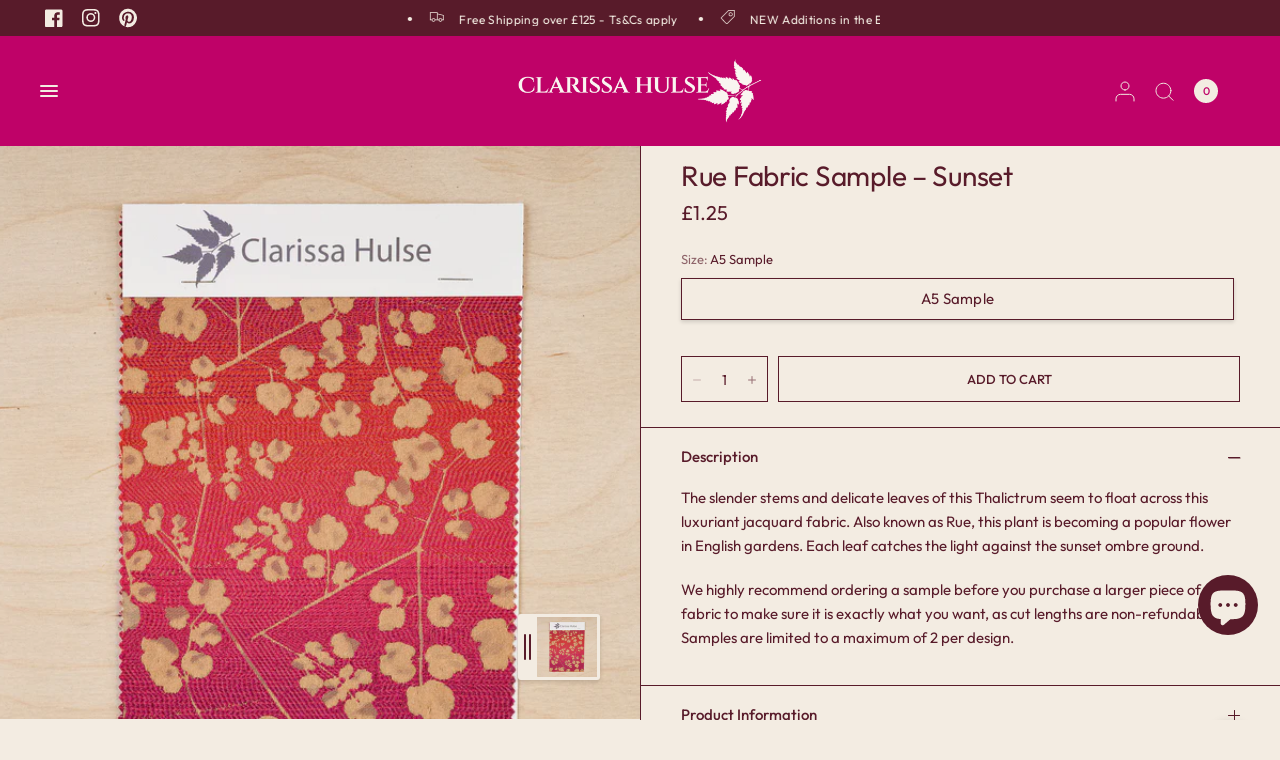

--- FILE ---
content_type: text/html; charset=utf-8
request_url: https://clarissahulse.com/products/rue-fabric-sunset-sample
body_size: 36242
content:
<!doctype html><html class="no-js" lang="en" dir="ltr">
<head>
	<script src="//clarissahulse.com/cdn/shop/files/pandectes-rules.js?v=2171166176579359710"></script>
	
	
	
	
	
	
	<meta charset="utf-8">
	<meta http-equiv="X-UA-Compatible" content="IE=edge,chrome=1">
	<meta name="viewport" content="width=device-width, initial-scale=1, maximum-scale=5, viewport-fit=cover">
	<meta name="theme-color" content="#f3ece2">
	<link rel="canonical" href="https://clarissahulse.com/products/rue-fabric-sunset-sample">
	<link rel="preconnect" href="https://cdn.shopify.com" crossorigin>
	<link rel="preload" as="style" href="//clarissahulse.com/cdn/shop/t/46/assets/app.css?v=5531003651148154451763464995">
<link rel="preload" as="style" href="//clarissahulse.com/cdn/shop/t/46/assets/product.css?v=74854599201863719081763464995">


<link href="//clarissahulse.com/cdn/shop/t/46/assets/animations.min.js?v=125778792411641688251763464995" as="script" rel="preload">
<link href="//clarissahulse.com/cdn/shop/t/46/assets/vendor.min.js?v=57769212839167613861763464995" as="script" rel="preload">
<link href="//clarissahulse.com/cdn/shop/t/46/assets/app.js?v=154585499984729450531763464995" as="script" rel="preload">
<link href="//clarissahulse.com/cdn/shop/t/46/assets/slideshow.js?v=107208080117645581261763464995" as="script" rel="preload">

<script>
window.lazySizesConfig = window.lazySizesConfig || {};
window.lazySizesConfig.expand = 250;
window.lazySizesConfig.loadMode = 1;
window.lazySizesConfig.loadHidden = false;
</script>


	<link rel="icon" type="image/png" href="//clarissahulse.com/cdn/shop/files/Screenshot-2024-07-29-at-14.48.49.png?crop=center&height=32&v=1722260980&width=32">

	<title>
	Rue Fabric Sample – Sunset &ndash; Clarissa Hulse
	</title>

	
	<meta name="description" content="The slender stems and delicate leaves of this thalictrum seem to float across this luxuriant jacquard fabric. Each leaf catches the light against the sunset ombre ground. Also known as Rue, this plant is becoming a popular flower in English gardens. We highly recommend getting a sample before you purchase a larger piec">
	
<link rel="preconnect" href="https://fonts.shopifycdn.com" crossorigin>

<meta property="og:site_name" content="Clarissa Hulse">
<meta property="og:url" content="https://clarissahulse.com/products/rue-fabric-sunset-sample">
<meta property="og:title" content="Rue Fabric Sample – Sunset">
<meta property="og:type" content="product">
<meta property="og:description" content="The slender stems and delicate leaves of this thalictrum seem to float across this luxuriant jacquard fabric. Each leaf catches the light against the sunset ombre ground. Also known as Rue, this plant is becoming a popular flower in English gardens. We highly recommend getting a sample before you purchase a larger piec"><meta property="og:image" content="http://clarissahulse.com/cdn/shop/files/FAB-WM-RUE-SA-SUN.jpg?v=1751473016">
  <meta property="og:image:secure_url" content="https://clarissahulse.com/cdn/shop/files/FAB-WM-RUE-SA-SUN.jpg?v=1751473016">
  <meta property="og:image:width" content="1920">
  <meta property="og:image:height" content="1920"><meta property="og:price:amount" content="1.25">
  <meta property="og:price:currency" content="GBP"><meta name="twitter:card" content="summary_large_image">
<meta name="twitter:title" content="Rue Fabric Sample – Sunset">
<meta name="twitter:description" content="The slender stems and delicate leaves of this thalictrum seem to float across this luxuriant jacquard fabric. Each leaf catches the light against the sunset ombre ground. Also known as Rue, this plant is becoming a popular flower in English gardens. We highly recommend getting a sample before you purchase a larger piec">


	<link href="//clarissahulse.com/cdn/shop/t/46/assets/app.css?v=5531003651148154451763464995" rel="stylesheet" type="text/css" media="all" />

	<link href="//clarissahulse.com/cdn/shop/t/46/assets/farrows-styles.css?v=155877242551517509241765386229" rel="stylesheet" type="text/css" media="all" />
	<script src="//clarissahulse.com/cdn/shop/t/46/assets/farrows-scripts.js?v=109441658730906347421763464995" type="text/javascript"></script>

	<style data-shopify>
	@font-face {
  font-family: Outfit;
  font-weight: 400;
  font-style: normal;
  font-display: swap;
  src: url("//clarissahulse.com/cdn/fonts/outfit/outfit_n4.387c2e2715c484a1f1075eb90d64808f1b37ac58.woff2") format("woff2"),
       url("//clarissahulse.com/cdn/fonts/outfit/outfit_n4.aca8c81f18f62c9baa15c2dc5d1f6dd5442cdc50.woff") format("woff");
}

@font-face {
  font-family: Outfit;
  font-weight: 500;
  font-style: normal;
  font-display: swap;
  src: url("//clarissahulse.com/cdn/fonts/outfit/outfit_n5.8646f8eed6d6d0a1ac9821ab288cc9621d1e145e.woff2") format("woff2"),
       url("//clarissahulse.com/cdn/fonts/outfit/outfit_n5.9e3c12421e42661c948a7f5b879e5e0c7d394cd6.woff") format("woff");
}

@font-face {
  font-family: Outfit;
  font-weight: 600;
  font-style: normal;
  font-display: swap;
  src: url("//clarissahulse.com/cdn/fonts/outfit/outfit_n6.dfcbaa80187851df2e8384061616a8eaa1702fdc.woff2") format("woff2"),
       url("//clarissahulse.com/cdn/fonts/outfit/outfit_n6.88384e9fc3e36038624caccb938f24ea8008a91d.woff") format("woff");
}


		@font-face {
  font-family: "Bodoni Moda";
  font-weight: 400;
  font-style: normal;
  font-display: swap;
  src: url("//clarissahulse.com/cdn/fonts/bodoni_moda/bodonimoda_n4.025af1859727a91866b3c708393a6dc972156491.woff2") format("woff2"),
       url("//clarissahulse.com/cdn/fonts/bodoni_moda/bodonimoda_n4.aebb4417dfed0dc5ec4a330249c3862add089916.woff") format("woff");
}

@font-face {
  font-family: "Bodoni Moda";
  font-weight: 400;
  font-style: normal;
  font-display: swap;
  src: url("//clarissahulse.com/cdn/fonts/bodoni_moda/bodonimoda_n4.025af1859727a91866b3c708393a6dc972156491.woff2") format("woff2"),
       url("//clarissahulse.com/cdn/fonts/bodoni_moda/bodonimoda_n4.aebb4417dfed0dc5ec4a330249c3862add089916.woff") format("woff");
}

h1,h2,h3,h4,h5,h6,
	.h1,.h2,.h3,.h4,.h5,.h6,
	.logolink.text-logo,
	.heading-font,
	.h1-xlarge,
	.h1-large,
	blockquote,
	.blog-post .featured-image > a:after,
	.customer-addresses .my-address .address-index {
		font-style: normal;
		font-weight: 400;
		font-family: "Bodoni Moda", serif;
	}
	body,
	.body-font,
	.thb-product-detail .product-title {
		font-style: normal;
		font-weight: 400;
		font-family: Outfit, sans-serif;
	}
	:root {
		--font-body-scale: 1.0;
		--font-body-line-height-scale: 1.0;
		--font-body-letter-spacing: 0.0em;
		--font-body-medium-weight: 500;
    --font-body-bold-weight: 600;
		--font-announcement-scale: 1.0;
		--font-heading-scale: 1.0;
		--font-heading-weight: 400;
		--font-heading-line-height-scale: 1.1;
		--font-heading-letter-spacing: -0.01em;
		--font-navigation-scale: 1.15;
		--font-product-title-scale: 1.0;
		--font-product-title-line-height-scale: 1.0;
		--button-letter-spacing: 0.0em;
		--cursor-close-svg-url: url(//clarissahulse.com/cdn/shop/t/46/assets/cursor-close.svg?v=33661380850439500431763464995);
		--cursor-zoom-svg-url: url(//clarissahulse.com/cdn/shop/t/46/assets/cursor-zoom.svg?v=26373103823712561291763464995);

		--button-border-radius: 0px;
		--input-border-radius: 0px;

		--bg-body: #f3ece2;
		--bg-body-rgb: 243,236,226;
		--bg-body-darken: #efe5d7;
		--payment-terms-background-color: #f3ece2;

		--color-body: #581b2a;
		--color-body-rgb: 88,27,42;
		--color-heading: #581b2a;
		--color-heading-rgb: 88,27,42;

		--color-accent: #581b2a;
		--color-accent-rgb: 88,27,42;
		--color-border: #581b2a;
		--color-border-rgb: 88,27,42;
		--color-form-border: #581b2a;
		--color-overlay-rgb: 0,0,0;--color-announcement-bar-text: #f3ece2;--color-announcement-bar-bg: #581b2a;--color-announcement-bar-border: #e2baba;--color-header-bg: #bf0268;
			--color-header-bg-rgb: 191,2,104;--color-header-text: #f3ece2;
			--color-header-text-rgb: 243,236,226;--color-header-links: #581b2a;--color-header-links-hover: #581b2a;--color-header-icons: #581b2a;--color-header-border: #581b2a;--solid-button-background: #581b2a;--solid-button-label: #ffffff;--outline-button-label: #581b2a;--color-price: #581b2a;--color-star: #FD9A52;--color-inventory-instock: #279A4B;--color-inventory-lowstock: #bf0268;--section-spacing-mobile: 50px;
		--section-spacing-desktop: 70px;--button-border-radius: 0px;--color-badge-text: #000000;--color-badge-sold-out: #939393;--color-badge-sale: #fffbda;--color-badge-preorder: #666666;--badge-corner-radius: 0px;--color-footer-text: #f3ece2;
			--color-footer-text-rgb: 243,236,226;--color-footer-heading: #f3ece2;--color-footer-link: #f3ece2;--color-footer-link-hover: #e2baba;--color-footer-border: #7e5400;
			--color-footer-border-rgb: 126,84,0;--color-footer-bg: #a57820;}
</style>


	<script>
		window.theme = window.theme || {};
		theme = {
			settings: {
				money_with_currency_format:"£{{amount}}",
				cart_drawer:true,
				product_id: 7965422092483,
				animation_easing: 'power1.out'
			},
			routes: {
				root_url: '/',
				cart_url: '/cart',
				cart_add_url: '/cart/add',
				search_url: '/search',
				cart_change_url: '/cart/change',
				cart_update_url: '/cart/update',
				predictive_search_url: '/search/suggest',
			},
			variantStrings: {
        addToCart: `Add to cart`,
        soldOut: `Sold out`,
        unavailable: `Unavailable`,
        preOrder: `Pre-order`,
      },
			strings: {
				requiresTerms: `You must agree with the terms and conditions of sales to check out`,
				shippingEstimatorNoResults: `Sorry, we do not ship to your address.`,
				shippingEstimatorOneResult: `There is one shipping rate for your address:`,
				shippingEstimatorMultipleResults: `There are several shipping rates for your address:`,
				shippingEstimatorError: `One or more error occurred while retrieving shipping rates:`
			}
		};
	</script>
	<script>window.performance && window.performance.mark && window.performance.mark('shopify.content_for_header.start');</script><meta name="facebook-domain-verification" content="4e6oayml88su1ydf0562e3xc1jdkz3">
<meta name="google-site-verification" content="q0bbzovVZjd2KodFqWbuNsjVt-x4f9DulUFzwxtfry8">
<meta id="shopify-digital-wallet" name="shopify-digital-wallet" content="/63810076867/digital_wallets/dialog">
<meta name="shopify-checkout-api-token" content="7d6bafb68234c5fd61eb79b668d26d6a">
<meta id="in-context-paypal-metadata" data-shop-id="63810076867" data-venmo-supported="false" data-environment="production" data-locale="en_US" data-paypal-v4="true" data-currency="GBP">
<link rel="alternate" hreflang="x-default" href="https://clarissahulse.com/products/rue-fabric-sunset-sample">
<link rel="alternate" hreflang="en" href="https://clarissahulse.com/products/rue-fabric-sunset-sample">
<link rel="alternate" hreflang="en-DE" href="https://clarissahulse.com/en-eu/products/rue-fabric-sunset-sample">
<link rel="alternate" hreflang="en-FR" href="https://clarissahulse.com/en-eu/products/rue-fabric-sunset-sample">
<link rel="alternate" hreflang="en-IE" href="https://clarissahulse.com/en-eu/products/rue-fabric-sunset-sample">
<link rel="alternate" hreflang="en-LU" href="https://clarissahulse.com/en-eu/products/rue-fabric-sunset-sample">
<link rel="alternate" hreflang="en-NL" href="https://clarissahulse.com/en-eu/products/rue-fabric-sunset-sample">
<link rel="alternate" hreflang="en-PL" href="https://clarissahulse.com/en-eu/products/rue-fabric-sunset-sample">
<link rel="alternate" hreflang="en-ES" href="https://clarissahulse.com/en-eu/products/rue-fabric-sunset-sample">
<link rel="alternate" hreflang="en-CH" href="https://clarissahulse.com/en-eu/products/rue-fabric-sunset-sample">
<link rel="alternate" type="application/json+oembed" href="https://clarissahulse.com/products/rue-fabric-sunset-sample.oembed">
<script async="async" src="/checkouts/internal/preloads.js?locale=en-GB"></script>
<link rel="preconnect" href="https://shop.app" crossorigin="anonymous">
<script async="async" src="https://shop.app/checkouts/internal/preloads.js?locale=en-GB&shop_id=63810076867" crossorigin="anonymous"></script>
<script id="apple-pay-shop-capabilities" type="application/json">{"shopId":63810076867,"countryCode":"GB","currencyCode":"GBP","merchantCapabilities":["supports3DS"],"merchantId":"gid:\/\/shopify\/Shop\/63810076867","merchantName":"Clarissa Hulse","requiredBillingContactFields":["postalAddress","email","phone"],"requiredShippingContactFields":["postalAddress","email","phone"],"shippingType":"shipping","supportedNetworks":["visa","maestro","masterCard","amex","discover","elo"],"total":{"type":"pending","label":"Clarissa Hulse","amount":"1.00"},"shopifyPaymentsEnabled":true,"supportsSubscriptions":true}</script>
<script id="shopify-features" type="application/json">{"accessToken":"7d6bafb68234c5fd61eb79b668d26d6a","betas":["rich-media-storefront-analytics"],"domain":"clarissahulse.com","predictiveSearch":true,"shopId":63810076867,"locale":"en"}</script>
<script>var Shopify = Shopify || {};
Shopify.shop = "clarissahulse.myshopify.com";
Shopify.locale = "en";
Shopify.currency = {"active":"GBP","rate":"1.0"};
Shopify.country = "GB";
Shopify.theme = {"name":"Clarissa Hulse - 1.3 - EU Market Updates","id":142060847299,"schema_name":"Distinctive","schema_version":"1.5.0","theme_store_id":2431,"role":"main"};
Shopify.theme.handle = "null";
Shopify.theme.style = {"id":null,"handle":null};
Shopify.cdnHost = "clarissahulse.com/cdn";
Shopify.routes = Shopify.routes || {};
Shopify.routes.root = "/";</script>
<script type="module">!function(o){(o.Shopify=o.Shopify||{}).modules=!0}(window);</script>
<script>!function(o){function n(){var o=[];function n(){o.push(Array.prototype.slice.apply(arguments))}return n.q=o,n}var t=o.Shopify=o.Shopify||{};t.loadFeatures=n(),t.autoloadFeatures=n()}(window);</script>
<script>
  window.ShopifyPay = window.ShopifyPay || {};
  window.ShopifyPay.apiHost = "shop.app\/pay";
  window.ShopifyPay.redirectState = null;
</script>
<script id="shop-js-analytics" type="application/json">{"pageType":"product"}</script>
<script defer="defer" async type="module" src="//clarissahulse.com/cdn/shopifycloud/shop-js/modules/v2/client.init-shop-cart-sync_BT-GjEfc.en.esm.js"></script>
<script defer="defer" async type="module" src="//clarissahulse.com/cdn/shopifycloud/shop-js/modules/v2/chunk.common_D58fp_Oc.esm.js"></script>
<script defer="defer" async type="module" src="//clarissahulse.com/cdn/shopifycloud/shop-js/modules/v2/chunk.modal_xMitdFEc.esm.js"></script>
<script type="module">
  await import("//clarissahulse.com/cdn/shopifycloud/shop-js/modules/v2/client.init-shop-cart-sync_BT-GjEfc.en.esm.js");
await import("//clarissahulse.com/cdn/shopifycloud/shop-js/modules/v2/chunk.common_D58fp_Oc.esm.js");
await import("//clarissahulse.com/cdn/shopifycloud/shop-js/modules/v2/chunk.modal_xMitdFEc.esm.js");

  window.Shopify.SignInWithShop?.initShopCartSync?.({"fedCMEnabled":true,"windoidEnabled":true});

</script>
<script>
  window.Shopify = window.Shopify || {};
  if (!window.Shopify.featureAssets) window.Shopify.featureAssets = {};
  window.Shopify.featureAssets['shop-js'] = {"shop-cart-sync":["modules/v2/client.shop-cart-sync_DZOKe7Ll.en.esm.js","modules/v2/chunk.common_D58fp_Oc.esm.js","modules/v2/chunk.modal_xMitdFEc.esm.js"],"init-fed-cm":["modules/v2/client.init-fed-cm_B6oLuCjv.en.esm.js","modules/v2/chunk.common_D58fp_Oc.esm.js","modules/v2/chunk.modal_xMitdFEc.esm.js"],"shop-cash-offers":["modules/v2/client.shop-cash-offers_D2sdYoxE.en.esm.js","modules/v2/chunk.common_D58fp_Oc.esm.js","modules/v2/chunk.modal_xMitdFEc.esm.js"],"shop-login-button":["modules/v2/client.shop-login-button_QeVjl5Y3.en.esm.js","modules/v2/chunk.common_D58fp_Oc.esm.js","modules/v2/chunk.modal_xMitdFEc.esm.js"],"pay-button":["modules/v2/client.pay-button_DXTOsIq6.en.esm.js","modules/v2/chunk.common_D58fp_Oc.esm.js","modules/v2/chunk.modal_xMitdFEc.esm.js"],"shop-button":["modules/v2/client.shop-button_DQZHx9pm.en.esm.js","modules/v2/chunk.common_D58fp_Oc.esm.js","modules/v2/chunk.modal_xMitdFEc.esm.js"],"avatar":["modules/v2/client.avatar_BTnouDA3.en.esm.js"],"init-windoid":["modules/v2/client.init-windoid_CR1B-cfM.en.esm.js","modules/v2/chunk.common_D58fp_Oc.esm.js","modules/v2/chunk.modal_xMitdFEc.esm.js"],"init-shop-for-new-customer-accounts":["modules/v2/client.init-shop-for-new-customer-accounts_C_vY_xzh.en.esm.js","modules/v2/client.shop-login-button_QeVjl5Y3.en.esm.js","modules/v2/chunk.common_D58fp_Oc.esm.js","modules/v2/chunk.modal_xMitdFEc.esm.js"],"init-shop-email-lookup-coordinator":["modules/v2/client.init-shop-email-lookup-coordinator_BI7n9ZSv.en.esm.js","modules/v2/chunk.common_D58fp_Oc.esm.js","modules/v2/chunk.modal_xMitdFEc.esm.js"],"init-shop-cart-sync":["modules/v2/client.init-shop-cart-sync_BT-GjEfc.en.esm.js","modules/v2/chunk.common_D58fp_Oc.esm.js","modules/v2/chunk.modal_xMitdFEc.esm.js"],"shop-toast-manager":["modules/v2/client.shop-toast-manager_DiYdP3xc.en.esm.js","modules/v2/chunk.common_D58fp_Oc.esm.js","modules/v2/chunk.modal_xMitdFEc.esm.js"],"init-customer-accounts":["modules/v2/client.init-customer-accounts_D9ZNqS-Q.en.esm.js","modules/v2/client.shop-login-button_QeVjl5Y3.en.esm.js","modules/v2/chunk.common_D58fp_Oc.esm.js","modules/v2/chunk.modal_xMitdFEc.esm.js"],"init-customer-accounts-sign-up":["modules/v2/client.init-customer-accounts-sign-up_iGw4briv.en.esm.js","modules/v2/client.shop-login-button_QeVjl5Y3.en.esm.js","modules/v2/chunk.common_D58fp_Oc.esm.js","modules/v2/chunk.modal_xMitdFEc.esm.js"],"shop-follow-button":["modules/v2/client.shop-follow-button_CqMgW2wH.en.esm.js","modules/v2/chunk.common_D58fp_Oc.esm.js","modules/v2/chunk.modal_xMitdFEc.esm.js"],"checkout-modal":["modules/v2/client.checkout-modal_xHeaAweL.en.esm.js","modules/v2/chunk.common_D58fp_Oc.esm.js","modules/v2/chunk.modal_xMitdFEc.esm.js"],"shop-login":["modules/v2/client.shop-login_D91U-Q7h.en.esm.js","modules/v2/chunk.common_D58fp_Oc.esm.js","modules/v2/chunk.modal_xMitdFEc.esm.js"],"lead-capture":["modules/v2/client.lead-capture_BJmE1dJe.en.esm.js","modules/v2/chunk.common_D58fp_Oc.esm.js","modules/v2/chunk.modal_xMitdFEc.esm.js"],"payment-terms":["modules/v2/client.payment-terms_Ci9AEqFq.en.esm.js","modules/v2/chunk.common_D58fp_Oc.esm.js","modules/v2/chunk.modal_xMitdFEc.esm.js"]};
</script>
<script>(function() {
  var isLoaded = false;
  function asyncLoad() {
    if (isLoaded) return;
    isLoaded = true;
    var urls = ["https:\/\/sbzstag.cirkleinc.com\/?shop=clarissahulse.myshopify.com","\/\/www.powr.io\/powr.js?powr-token=clarissahulse.myshopify.com\u0026external-type=shopify\u0026shop=clarissahulse.myshopify.com","https:\/\/cdn.nfcube.com\/instafeed-0a9e16797a51048a64fcf65630aa1628.js?shop=clarissahulse.myshopify.com"];
    for (var i = 0; i < urls.length; i++) {
      var s = document.createElement('script');
      s.type = 'text/javascript';
      s.async = true;
      s.src = urls[i];
      var x = document.getElementsByTagName('script')[0];
      x.parentNode.insertBefore(s, x);
    }
  };
  if(window.attachEvent) {
    window.attachEvent('onload', asyncLoad);
  } else {
    window.addEventListener('load', asyncLoad, false);
  }
})();</script>
<script id="__st">var __st={"a":63810076867,"offset":0,"reqid":"a75465db-5d40-46ce-b657-e90c2a9bdda1-1769106096","pageurl":"clarissahulse.com\/products\/rue-fabric-sunset-sample","u":"fdc633af4056","p":"product","rtyp":"product","rid":7965422092483};</script>
<script>window.ShopifyPaypalV4VisibilityTracking = true;</script>
<script id="captcha-bootstrap">!function(){'use strict';const t='contact',e='account',n='new_comment',o=[[t,t],['blogs',n],['comments',n],[t,'customer']],c=[[e,'customer_login'],[e,'guest_login'],[e,'recover_customer_password'],[e,'create_customer']],r=t=>t.map((([t,e])=>`form[action*='/${t}']:not([data-nocaptcha='true']) input[name='form_type'][value='${e}']`)).join(','),a=t=>()=>t?[...document.querySelectorAll(t)].map((t=>t.form)):[];function s(){const t=[...o],e=r(t);return a(e)}const i='password',u='form_key',d=['recaptcha-v3-token','g-recaptcha-response','h-captcha-response',i],f=()=>{try{return window.sessionStorage}catch{return}},m='__shopify_v',_=t=>t.elements[u];function p(t,e,n=!1){try{const o=window.sessionStorage,c=JSON.parse(o.getItem(e)),{data:r}=function(t){const{data:e,action:n}=t;return t[m]||n?{data:e,action:n}:{data:t,action:n}}(c);for(const[e,n]of Object.entries(r))t.elements[e]&&(t.elements[e].value=n);n&&o.removeItem(e)}catch(o){console.error('form repopulation failed',{error:o})}}const l='form_type',E='cptcha';function T(t){t.dataset[E]=!0}const w=window,h=w.document,L='Shopify',v='ce_forms',y='captcha';let A=!1;((t,e)=>{const n=(g='f06e6c50-85a8-45c8-87d0-21a2b65856fe',I='https://cdn.shopify.com/shopifycloud/storefront-forms-hcaptcha/ce_storefront_forms_captcha_hcaptcha.v1.5.2.iife.js',D={infoText:'Protected by hCaptcha',privacyText:'Privacy',termsText:'Terms'},(t,e,n)=>{const o=w[L][v],c=o.bindForm;if(c)return c(t,g,e,D).then(n);var r;o.q.push([[t,g,e,D],n]),r=I,A||(h.body.append(Object.assign(h.createElement('script'),{id:'captcha-provider',async:!0,src:r})),A=!0)});var g,I,D;w[L]=w[L]||{},w[L][v]=w[L][v]||{},w[L][v].q=[],w[L][y]=w[L][y]||{},w[L][y].protect=function(t,e){n(t,void 0,e),T(t)},Object.freeze(w[L][y]),function(t,e,n,w,h,L){const[v,y,A,g]=function(t,e,n){const i=e?o:[],u=t?c:[],d=[...i,...u],f=r(d),m=r(i),_=r(d.filter((([t,e])=>n.includes(e))));return[a(f),a(m),a(_),s()]}(w,h,L),I=t=>{const e=t.target;return e instanceof HTMLFormElement?e:e&&e.form},D=t=>v().includes(t);t.addEventListener('submit',(t=>{const e=I(t);if(!e)return;const n=D(e)&&!e.dataset.hcaptchaBound&&!e.dataset.recaptchaBound,o=_(e),c=g().includes(e)&&(!o||!o.value);(n||c)&&t.preventDefault(),c&&!n&&(function(t){try{if(!f())return;!function(t){const e=f();if(!e)return;const n=_(t);if(!n)return;const o=n.value;o&&e.removeItem(o)}(t);const e=Array.from(Array(32),(()=>Math.random().toString(36)[2])).join('');!function(t,e){_(t)||t.append(Object.assign(document.createElement('input'),{type:'hidden',name:u})),t.elements[u].value=e}(t,e),function(t,e){const n=f();if(!n)return;const o=[...t.querySelectorAll(`input[type='${i}']`)].map((({name:t})=>t)),c=[...d,...o],r={};for(const[a,s]of new FormData(t).entries())c.includes(a)||(r[a]=s);n.setItem(e,JSON.stringify({[m]:1,action:t.action,data:r}))}(t,e)}catch(e){console.error('failed to persist form',e)}}(e),e.submit())}));const S=(t,e)=>{t&&!t.dataset[E]&&(n(t,e.some((e=>e===t))),T(t))};for(const o of['focusin','change'])t.addEventListener(o,(t=>{const e=I(t);D(e)&&S(e,y())}));const B=e.get('form_key'),M=e.get(l),P=B&&M;t.addEventListener('DOMContentLoaded',(()=>{const t=y();if(P)for(const e of t)e.elements[l].value===M&&p(e,B);[...new Set([...A(),...v().filter((t=>'true'===t.dataset.shopifyCaptcha))])].forEach((e=>S(e,t)))}))}(h,new URLSearchParams(w.location.search),n,t,e,['guest_login'])})(!0,!0)}();</script>
<script integrity="sha256-4kQ18oKyAcykRKYeNunJcIwy7WH5gtpwJnB7kiuLZ1E=" data-source-attribution="shopify.loadfeatures" defer="defer" src="//clarissahulse.com/cdn/shopifycloud/storefront/assets/storefront/load_feature-a0a9edcb.js" crossorigin="anonymous"></script>
<script crossorigin="anonymous" defer="defer" src="//clarissahulse.com/cdn/shopifycloud/storefront/assets/shopify_pay/storefront-65b4c6d7.js?v=20250812"></script>
<script data-source-attribution="shopify.dynamic_checkout.dynamic.init">var Shopify=Shopify||{};Shopify.PaymentButton=Shopify.PaymentButton||{isStorefrontPortableWallets:!0,init:function(){window.Shopify.PaymentButton.init=function(){};var t=document.createElement("script");t.src="https://clarissahulse.com/cdn/shopifycloud/portable-wallets/latest/portable-wallets.en.js",t.type="module",document.head.appendChild(t)}};
</script>
<script data-source-attribution="shopify.dynamic_checkout.buyer_consent">
  function portableWalletsHideBuyerConsent(e){var t=document.getElementById("shopify-buyer-consent"),n=document.getElementById("shopify-subscription-policy-button");t&&n&&(t.classList.add("hidden"),t.setAttribute("aria-hidden","true"),n.removeEventListener("click",e))}function portableWalletsShowBuyerConsent(e){var t=document.getElementById("shopify-buyer-consent"),n=document.getElementById("shopify-subscription-policy-button");t&&n&&(t.classList.remove("hidden"),t.removeAttribute("aria-hidden"),n.addEventListener("click",e))}window.Shopify?.PaymentButton&&(window.Shopify.PaymentButton.hideBuyerConsent=portableWalletsHideBuyerConsent,window.Shopify.PaymentButton.showBuyerConsent=portableWalletsShowBuyerConsent);
</script>
<script>
  function portableWalletsCleanup(e){e&&e.src&&console.error("Failed to load portable wallets script "+e.src);var t=document.querySelectorAll("shopify-accelerated-checkout .shopify-payment-button__skeleton, shopify-accelerated-checkout-cart .wallet-cart-button__skeleton"),e=document.getElementById("shopify-buyer-consent");for(let e=0;e<t.length;e++)t[e].remove();e&&e.remove()}function portableWalletsNotLoadedAsModule(e){e instanceof ErrorEvent&&"string"==typeof e.message&&e.message.includes("import.meta")&&"string"==typeof e.filename&&e.filename.includes("portable-wallets")&&(window.removeEventListener("error",portableWalletsNotLoadedAsModule),window.Shopify.PaymentButton.failedToLoad=e,"loading"===document.readyState?document.addEventListener("DOMContentLoaded",window.Shopify.PaymentButton.init):window.Shopify.PaymentButton.init())}window.addEventListener("error",portableWalletsNotLoadedAsModule);
</script>

<script type="module" src="https://clarissahulse.com/cdn/shopifycloud/portable-wallets/latest/portable-wallets.en.js" onError="portableWalletsCleanup(this)" crossorigin="anonymous"></script>
<script nomodule>
  document.addEventListener("DOMContentLoaded", portableWalletsCleanup);
</script>

<link id="shopify-accelerated-checkout-styles" rel="stylesheet" media="screen" href="https://clarissahulse.com/cdn/shopifycloud/portable-wallets/latest/accelerated-checkout-backwards-compat.css" crossorigin="anonymous">
<style id="shopify-accelerated-checkout-cart">
        #shopify-buyer-consent {
  margin-top: 1em;
  display: inline-block;
  width: 100%;
}

#shopify-buyer-consent.hidden {
  display: none;
}

#shopify-subscription-policy-button {
  background: none;
  border: none;
  padding: 0;
  text-decoration: underline;
  font-size: inherit;
  cursor: pointer;
}

#shopify-subscription-policy-button::before {
  box-shadow: none;
}

      </style>

<script>window.performance && window.performance.mark && window.performance.mark('shopify.content_for_header.end');</script> <!-- Header hook for plugins -->

	<script>document.documentElement.className = document.documentElement.className.replace('no-js', 'js');</script>
<!-- BEGIN app block: shopify://apps/pandectes-gdpr/blocks/banner/58c0baa2-6cc1-480c-9ea6-38d6d559556a -->
  
    
      <!-- TCF is active, scripts are loaded above -->
      
        <script>
          if (!window.PandectesRulesSettings) {
            window.PandectesRulesSettings = {"store":{"id":63810076867,"adminMode":false,"headless":false,"storefrontRootDomain":"","checkoutRootDomain":"","storefrontAccessToken":""},"banner":{"revokableTrigger":false,"cookiesBlockedByDefault":"7","hybridStrict":false,"isActive":true},"geolocation":{"auOnly":false,"brOnly":false,"caOnly":false,"chOnly":false,"euOnly":false,"jpOnly":false,"nzOnly":false,"thOnly":false,"zaOnly":false,"canadaOnly":false,"globalVisibility":true},"blocker":{"isActive":false,"googleConsentMode":{"isActive":true,"id":"GTM-KK8GKTQ","analyticsId":"G-106566783","adwordsId":"AW-6629125600","adStorageCategory":4,"analyticsStorageCategory":2,"functionalityStorageCategory":1,"personalizationStorageCategory":1,"securityStorageCategory":0,"customEvent":false,"redactData":false,"urlPassthrough":false,"dataLayerProperty":"dataLayer","waitForUpdate":0,"useNativeChannel":false},"facebookPixel":{"isActive":false,"id":"","ldu":false},"microsoft":{},"rakuten":{"isActive":false,"cmp":false,"ccpa":false},"gpcIsActive":true,"klaviyoIsActive":false,"defaultBlocked":7,"patterns":{"whiteList":[],"blackList":{"1":[],"2":[],"4":[],"8":[]},"iframesWhiteList":[],"iframesBlackList":{"1":[],"2":[],"4":[],"8":[]},"beaconsWhiteList":[],"beaconsBlackList":{"1":[],"2":[],"4":[],"8":[]}}}};
            const rulesScript = document.createElement('script');
            window.PandectesRulesSettings.auto = true;
            rulesScript.src = "https://cdn.shopify.com/extensions/019be439-d987-77f1-acec-51375980d6df/gdpr-241/assets/pandectes-rules.js";
            const firstChild = document.head.firstChild;
            document.head.insertBefore(rulesScript, firstChild);
          }
        </script>
      
      <script>
        
          window.PandectesSettings = {"store":{"id":63810076867,"plan":"plus","theme":"Clarissa Hulse - 1.1.8 - Market updates","primaryLocale":"en","adminMode":false,"headless":false,"storefrontRootDomain":"","checkoutRootDomain":"","storefrontAccessToken":""},"tsPublished":1750845479,"declaration":{"showPurpose":false,"showProvider":false,"declIntroText":"We use cookies to optimize website functionality, analyze the performance, and provide personalized experience to you. Some cookies are essential to make the website operate and function correctly. Those cookies cannot be disabled. In this window you can manage your preference of cookies.","showDateGenerated":true},"language":{"unpublished":[],"languageMode":"Single","fallbackLanguage":"en","languageDetection":"browser","languagesSupported":[]},"texts":{"managed":{"headerText":{"en":"We respect your privacy"},"consentText":{"en":"This website uses cookies to ensure you get the best experience."},"linkText":{"en":"Learn more"},"imprintText":{"en":"Imprint"},"googleLinkText":{"en":"Google's Privacy Terms"},"allowButtonText":{"en":"Accept"},"denyButtonText":{"en":"Decline"},"dismissButtonText":{"en":"Ok"},"leaveSiteButtonText":{"en":"Leave this site"},"preferencesButtonText":{"en":"Preferences"},"cookiePolicyText":{"en":"Cookie policy"},"preferencesPopupTitleText":{"en":"Manage consent preferences"},"preferencesPopupIntroText":{"en":"We use cookies to optimize website functionality, analyze the performance, and provide personalized experience to you. Some cookies are essential to make the website operate and function correctly. Those cookies cannot be disabled. In this window you can manage your preference of cookies."},"preferencesPopupSaveButtonText":{"en":"Save preferences"},"preferencesPopupCloseButtonText":{"en":"Close"},"preferencesPopupAcceptAllButtonText":{"en":"Accept all"},"preferencesPopupRejectAllButtonText":{"en":"Reject all"},"cookiesDetailsText":{"en":"Cookies details"},"preferencesPopupAlwaysAllowedText":{"en":"Always allowed"},"accessSectionParagraphText":{"en":"You have the right to request access to your data at any time."},"accessSectionTitleText":{"en":"Data portability"},"accessSectionAccountInfoActionText":{"en":"Personal data"},"accessSectionDownloadReportActionText":{"en":"Request export"},"accessSectionGDPRRequestsActionText":{"en":"Data subject requests"},"accessSectionOrdersRecordsActionText":{"en":"Orders"},"rectificationSectionParagraphText":{"en":"You have the right to request your data to be updated whenever you think it is appropriate."},"rectificationSectionTitleText":{"en":"Data Rectification"},"rectificationCommentPlaceholder":{"en":"Describe what you want to be updated"},"rectificationCommentValidationError":{"en":"Comment is required"},"rectificationSectionEditAccountActionText":{"en":"Request an update"},"erasureSectionTitleText":{"en":"Right to be forgotten"},"erasureSectionParagraphText":{"en":"You have the right to ask all your data to be erased. After that, you will no longer be able to access your account."},"erasureSectionRequestDeletionActionText":{"en":"Request personal data deletion"},"consentDate":{"en":"Consent date"},"consentId":{"en":"Consent ID"},"consentSectionChangeConsentActionText":{"en":"Change consent preference"},"consentSectionConsentedText":{"en":"You consented to the cookies policy of this website on"},"consentSectionNoConsentText":{"en":"You have not consented to the cookies policy of this website."},"consentSectionTitleText":{"en":"Your cookie consent"},"consentStatus":{"en":"Consent preference"},"confirmationFailureMessage":{"en":"Your request was not verified. Please try again and if problem persists, contact store owner for assistance"},"confirmationFailureTitle":{"en":"A problem occurred"},"confirmationSuccessMessage":{"en":"We will soon get back to you as to your request."},"confirmationSuccessTitle":{"en":"Your request is verified"},"guestsSupportEmailFailureMessage":{"en":"Your request was not submitted. Please try again and if problem persists, contact store owner for assistance."},"guestsSupportEmailFailureTitle":{"en":"A problem occurred"},"guestsSupportEmailPlaceholder":{"en":"E-mail address"},"guestsSupportEmailSuccessMessage":{"en":"If you are registered as a customer of this store, you will soon receive an email with instructions on how to proceed."},"guestsSupportEmailSuccessTitle":{"en":"Thank you for your request"},"guestsSupportEmailValidationError":{"en":"Email is not valid"},"guestsSupportInfoText":{"en":"Please login with your customer account to further proceed."},"submitButton":{"en":"Submit"},"submittingButton":{"en":"Submitting..."},"cancelButton":{"en":"Cancel"},"declIntroText":{"en":"We use cookies to optimize website functionality, analyze the performance, and provide personalized experience to you. Some cookies are essential to make the website operate and function correctly. Those cookies cannot be disabled. In this window you can manage your preference of cookies."},"declName":{"en":"Name"},"declPurpose":{"en":"Purpose"},"declType":{"en":"Type"},"declRetention":{"en":"Retention"},"declProvider":{"en":"Provider"},"declFirstParty":{"en":"First-party"},"declThirdParty":{"en":"Third-party"},"declSeconds":{"en":"seconds"},"declMinutes":{"en":"minutes"},"declHours":{"en":"hours"},"declDays":{"en":"days"},"declMonths":{"en":"months"},"declYears":{"en":"years"},"declSession":{"en":"Session"},"declDomain":{"en":"Domain"},"declPath":{"en":"Path"}},"categories":{"strictlyNecessaryCookiesTitleText":{"en":"Strictly necessary cookies"},"strictlyNecessaryCookiesDescriptionText":{"en":"These cookies are essential in order to enable you to move around the website and use its features, such as accessing secure areas of the website. The website cannot function properly without these cookies."},"functionalityCookiesTitleText":{"en":"Functional cookies"},"functionalityCookiesDescriptionText":{"en":"These cookies enable the site to provide enhanced functionality and personalisation. They may be set by us or by third party providers whose services we have added to our pages. If you do not allow these cookies then some or all of these services may not function properly."},"performanceCookiesTitleText":{"en":"Performance cookies"},"performanceCookiesDescriptionText":{"en":"These cookies enable us to monitor and improve the performance of our website. For example, they allow us to count visits, identify traffic sources and see which parts of the site are most popular."},"targetingCookiesTitleText":{"en":"Targeting cookies"},"targetingCookiesDescriptionText":{"en":"These cookies may be set through our site by our advertising partners. They may be used by those companies to build a profile of your interests and show you relevant adverts on other sites.    They do not store directly personal information, but are based on uniquely identifying your browser and internet device. If you do not allow these cookies, you will experience less targeted advertising."},"unclassifiedCookiesTitleText":{"en":"Unclassified cookies"},"unclassifiedCookiesDescriptionText":{"en":"Unclassified cookies are cookies that we are in the process of classifying, together with the providers of individual cookies."}},"auto":{}},"library":{"previewMode":false,"fadeInTimeout":0,"defaultBlocked":7,"showLink":true,"showImprintLink":false,"showGoogleLink":true,"enabled":true,"cookie":{"expiryDays":365,"secure":true,"domain":""},"dismissOnScroll":false,"dismissOnWindowClick":false,"dismissOnTimeout":false,"palette":{"popup":{"background":"#E2BABA","backgroundForCalculations":{"a":1,"b":186,"g":186,"r":226},"text":"#581B2A"},"button":{"background":"transparent","backgroundForCalculations":{"a":1,"b":255,"g":255,"r":255},"text":"#581B2A","textForCalculation":{"a":1,"b":42,"g":27,"r":88},"border":"#581B2A"}},"content":{"href":"https://clarissahulse.myshopify.com/policies/privacy-policy","imprintHref":"/","close":"&#10005;","target":"","logo":""},"window":"<div role=\"dialog\" aria-label=\"We respect your privacy\" aria-describedby=\"cookieconsent:desc\" id=\"pandectes-banner\" class=\"cc-window-wrapper cc-bottom-wrapper\"><div class=\"pd-cookie-banner-window cc-window {{classes}}\"><!--googleoff: all-->{{children}}<!--googleon: all--></div></div>","compliance":{"custom":"<div class=\"cc-compliance cc-highlight\">{{preferences}}{{allow}}</div>"},"type":"custom","layouts":{"basic":"{{messagelink}}{{compliance}}"},"position":"bottom","theme":"wired","revokable":true,"animateRevokable":false,"revokableReset":false,"revokableLogoUrl":"","revokablePlacement":"bottom-left","revokableMarginHorizontal":15,"revokableMarginVertical":15,"static":false,"autoAttach":true,"hasTransition":true,"blacklistPage":[""],"elements":{"close":"<button aria-label=\"Close\" type=\"button\" class=\"cc-close\">{{close}}</button>","dismiss":"<button type=\"button\" class=\"cc-btn cc-btn-decision cc-dismiss\">{{dismiss}}</button>","allow":"<button type=\"button\" class=\"cc-btn cc-btn-decision cc-allow\">{{allow}}</button>","deny":"<button type=\"button\" class=\"cc-btn cc-btn-decision cc-deny\">{{deny}}</button>","preferences":"<button type=\"button\" class=\"cc-btn cc-settings\" onclick=\"Pandectes.fn.openPreferences()\">{{preferences}}</button>"}},"geolocation":{"auOnly":false,"brOnly":false,"caOnly":false,"chOnly":false,"euOnly":false,"jpOnly":false,"nzOnly":false,"thOnly":false,"zaOnly":false,"canadaOnly":false,"globalVisibility":true},"dsr":{"guestsSupport":false,"accessSectionDownloadReportAuto":false},"banner":{"resetTs":1722243487,"extraCss":"        .cc-banner-logo {max-width: 24em!important;}    @media(min-width: 768px) {.cc-window.cc-floating{max-width: 24em!important;width: 24em!important;}}    .cc-message, .pd-cookie-banner-window .cc-header, .cc-logo {text-align: left}    .cc-window-wrapper{z-index: 2147483647;}    .cc-window{z-index: 2147483647;font-family: inherit;}    .pd-cookie-banner-window .cc-header{font-family: inherit;}    .pd-cp-ui{font-family: inherit; background-color: #E2BABA;color:#581B2A;}    button.pd-cp-btn, a.pd-cp-btn{}    input + .pd-cp-preferences-slider{background-color: rgba(88, 27, 42, 0.3)}    .pd-cp-scrolling-section::-webkit-scrollbar{background-color: rgba(88, 27, 42, 0.3)}    input:checked + .pd-cp-preferences-slider{background-color: rgba(88, 27, 42, 1)}    .pd-cp-scrolling-section::-webkit-scrollbar-thumb {background-color: rgba(88, 27, 42, 1)}    .pd-cp-ui-close{color:#581B2A;}    .pd-cp-preferences-slider:before{background-color: #E2BABA}    .pd-cp-title:before {border-color: #581B2A!important}    .pd-cp-preferences-slider{background-color:#581B2A}    .pd-cp-toggle{color:#581B2A!important}    @media(max-width:699px) {.pd-cp-ui-close-top svg {fill: #581B2A}}    .pd-cp-toggle:hover,.pd-cp-toggle:visited,.pd-cp-toggle:active{color:#581B2A!important}    .pd-cookie-banner-window {box-shadow: 0 0 18px rgb(0 0 0 / 20%);}  ","customJavascript":{"useButtons":true},"showPoweredBy":false,"logoHeight":40,"revokableTrigger":false,"hybridStrict":false,"cookiesBlockedByDefault":"7","isActive":true,"implicitSavePreferences":true,"cookieIcon":false,"blockBots":false,"showCookiesDetails":true,"hasTransition":true,"blockingPage":false,"showOnlyLandingPage":false,"leaveSiteUrl":"https://www.google.com","linkRespectStoreLang":false},"cookies":{"0":[{"name":"keep_alive","type":"http","domain":"clarissahulse.myshopify.com","path":"/","provider":"Shopify","firstParty":true,"retention":"30 minute(s)","expires":30,"unit":"declMinutes","purpose":{"en":"Used in connection with buyer localization."}},{"name":"secure_customer_sig","type":"http","domain":"clarissahulse.myshopify.com","path":"/","provider":"Shopify","firstParty":true,"retention":"1 year(s)","expires":1,"unit":"declYears","purpose":{"en":"Used in connection with customer login."}},{"name":"localization","type":"http","domain":"clarissahulse.myshopify.com","path":"/","provider":"Shopify","firstParty":true,"retention":"1 year(s)","expires":1,"unit":"declYears","purpose":{"en":"Shopify store localization"}},{"name":"_tracking_consent","type":"http","domain":".clarissahulse.myshopify.com","path":"/","provider":"Shopify","firstParty":true,"retention":"1 year(s)","expires":1,"unit":"declYears","purpose":{"en":"Tracking preferences."}},{"name":"cart_currency","type":"http","domain":"clarissahulse.myshopify.com","path":"/","provider":"Shopify","firstParty":true,"retention":"2 ","expires":2,"unit":"declSession","purpose":{"en":"The cookie is necessary for the secure checkout and payment function on the website. This function is provided by shopify.com."}},{"name":"_cmp_a","type":"http","domain":".clarissahulse.myshopify.com","path":"/","provider":"Shopify","firstParty":true,"retention":"1 day(s)","expires":1,"unit":"declDays","purpose":{"en":"Used for managing customer privacy settings."}}],"1":[],"2":[],"4":[],"8":[]},"blocker":{"isActive":false,"googleConsentMode":{"id":"GTM-KK8GKTQ","analyticsId":"G-106566783","adwordsId":"AW-6629125600","isActive":true,"adStorageCategory":4,"analyticsStorageCategory":2,"personalizationStorageCategory":1,"functionalityStorageCategory":1,"customEvent":false,"securityStorageCategory":0,"redactData":false,"urlPassthrough":false,"dataLayerProperty":"dataLayer","waitForUpdate":0,"useNativeChannel":false},"facebookPixel":{"id":"","isActive":false,"ldu":false},"microsoft":{},"rakuten":{"isActive":false,"cmp":false,"ccpa":false},"klaviyoIsActive":false,"gpcIsActive":true,"defaultBlocked":7,"patterns":{"whiteList":[],"blackList":{"1":[],"2":[],"4":[],"8":[]},"iframesWhiteList":[],"iframesBlackList":{"1":[],"2":[],"4":[],"8":[]},"beaconsWhiteList":[],"beaconsBlackList":{"1":[],"2":[],"4":[],"8":[]}}}};
        
        window.addEventListener('DOMContentLoaded', function(){
          const script = document.createElement('script');
          
            script.src = "https://cdn.shopify.com/extensions/019be439-d987-77f1-acec-51375980d6df/gdpr-241/assets/pandectes-core.js";
          
          script.defer = true;
          document.body.appendChild(script);
        })
      </script>
    
  


<!-- END app block --><!-- BEGIN app block: shopify://apps/minmaxify-order-limits/blocks/app-embed-block/3acfba32-89f3-4377-ae20-cbb9abc48475 --><script type="text/javascript">minMaxifyContext={cartItemExtras: [], product: { product_id:7965422092483, collection: [342629253315,331404280003,329108422851,332293603523,331312234691], tag:["decorating","fabric","klaviyo_reviews_exclude","ombre","rue","sample","sunset","wiltshire meadow"]}}</script> <script type="text/javascript" src="https://limits.minmaxify.com/clarissahulse.myshopify.com?v=123&r=20241101115120"></script>

<!-- END app block --><!-- BEGIN app block: shopify://apps/klaviyo-email-marketing-sms/blocks/klaviyo-onsite-embed/2632fe16-c075-4321-a88b-50b567f42507 -->












  <script async src="https://static.klaviyo.com/onsite/js/VkiwQT/klaviyo.js?company_id=VkiwQT"></script>
  <script>!function(){if(!window.klaviyo){window._klOnsite=window._klOnsite||[];try{window.klaviyo=new Proxy({},{get:function(n,i){return"push"===i?function(){var n;(n=window._klOnsite).push.apply(n,arguments)}:function(){for(var n=arguments.length,o=new Array(n),w=0;w<n;w++)o[w]=arguments[w];var t="function"==typeof o[o.length-1]?o.pop():void 0,e=new Promise((function(n){window._klOnsite.push([i].concat(o,[function(i){t&&t(i),n(i)}]))}));return e}}})}catch(n){window.klaviyo=window.klaviyo||[],window.klaviyo.push=function(){var n;(n=window._klOnsite).push.apply(n,arguments)}}}}();</script>

  
    <script id="viewed_product">
      if (item == null) {
        var _learnq = _learnq || [];

        var MetafieldReviews = null
        var MetafieldYotpoRating = null
        var MetafieldYotpoCount = null
        var MetafieldLooxRating = null
        var MetafieldLooxCount = null
        var okendoProduct = null
        var okendoProductReviewCount = null
        var okendoProductReviewAverageValue = null
        try {
          // The following fields are used for Customer Hub recently viewed in order to add reviews.
          // This information is not part of __kla_viewed. Instead, it is part of __kla_viewed_reviewed_items
          MetafieldReviews = {};
          MetafieldYotpoRating = null
          MetafieldYotpoCount = null
          MetafieldLooxRating = null
          MetafieldLooxCount = null

          okendoProduct = null
          // If the okendo metafield is not legacy, it will error, which then requires the new json formatted data
          if (okendoProduct && 'error' in okendoProduct) {
            okendoProduct = null
          }
          okendoProductReviewCount = okendoProduct ? okendoProduct.reviewCount : null
          okendoProductReviewAverageValue = okendoProduct ? okendoProduct.reviewAverageValue : null
        } catch (error) {
          console.error('Error in Klaviyo onsite reviews tracking:', error);
        }

        var item = {
          Name: "Rue Fabric Sample – Sunset",
          ProductID: 7965422092483,
          Categories: ["All Products","Fabric \u0026 Wallpaper Samples","Fabric Samples","Full Price Products","Shipping Rules - Sample"],
          ImageURL: "https://clarissahulse.com/cdn/shop/files/FAB-WM-RUE-SA-SUN_grande.jpg?v=1751473016",
          URL: "https://clarissahulse.com/products/rue-fabric-sunset-sample",
          Brand: "clarissahulse",
          Price: "£1.25",
          Value: "1.25",
          CompareAtPrice: "£0.00"
        };
        _learnq.push(['track', 'Viewed Product', item]);
        _learnq.push(['trackViewedItem', {
          Title: item.Name,
          ItemId: item.ProductID,
          Categories: item.Categories,
          ImageUrl: item.ImageURL,
          Url: item.URL,
          Metadata: {
            Brand: item.Brand,
            Price: item.Price,
            Value: item.Value,
            CompareAtPrice: item.CompareAtPrice
          },
          metafields:{
            reviews: MetafieldReviews,
            yotpo:{
              rating: MetafieldYotpoRating,
              count: MetafieldYotpoCount,
            },
            loox:{
              rating: MetafieldLooxRating,
              count: MetafieldLooxCount,
            },
            okendo: {
              rating: okendoProductReviewAverageValue,
              count: okendoProductReviewCount,
            }
          }
        }]);
      }
    </script>
  




  <script>
    window.klaviyoReviewsProductDesignMode = false
  </script>







<!-- END app block --><script src="https://cdn.shopify.com/extensions/e8878072-2f6b-4e89-8082-94b04320908d/inbox-1254/assets/inbox-chat-loader.js" type="text/javascript" defer="defer"></script>
<link href="https://monorail-edge.shopifysvc.com" rel="dns-prefetch">
<script>(function(){if ("sendBeacon" in navigator && "performance" in window) {try {var session_token_from_headers = performance.getEntriesByType('navigation')[0].serverTiming.find(x => x.name == '_s').description;} catch {var session_token_from_headers = undefined;}var session_cookie_matches = document.cookie.match(/_shopify_s=([^;]*)/);var session_token_from_cookie = session_cookie_matches && session_cookie_matches.length === 2 ? session_cookie_matches[1] : "";var session_token = session_token_from_headers || session_token_from_cookie || "";function handle_abandonment_event(e) {var entries = performance.getEntries().filter(function(entry) {return /monorail-edge.shopifysvc.com/.test(entry.name);});if (!window.abandonment_tracked && entries.length === 0) {window.abandonment_tracked = true;var currentMs = Date.now();var navigation_start = performance.timing.navigationStart;var payload = {shop_id: 63810076867,url: window.location.href,navigation_start,duration: currentMs - navigation_start,session_token,page_type: "product"};window.navigator.sendBeacon("https://monorail-edge.shopifysvc.com/v1/produce", JSON.stringify({schema_id: "online_store_buyer_site_abandonment/1.1",payload: payload,metadata: {event_created_at_ms: currentMs,event_sent_at_ms: currentMs}}));}}window.addEventListener('pagehide', handle_abandonment_event);}}());</script>
<script id="web-pixels-manager-setup">(function e(e,d,r,n,o){if(void 0===o&&(o={}),!Boolean(null===(a=null===(i=window.Shopify)||void 0===i?void 0:i.analytics)||void 0===a?void 0:a.replayQueue)){var i,a;window.Shopify=window.Shopify||{};var t=window.Shopify;t.analytics=t.analytics||{};var s=t.analytics;s.replayQueue=[],s.publish=function(e,d,r){return s.replayQueue.push([e,d,r]),!0};try{self.performance.mark("wpm:start")}catch(e){}var l=function(){var e={modern:/Edge?\/(1{2}[4-9]|1[2-9]\d|[2-9]\d{2}|\d{4,})\.\d+(\.\d+|)|Firefox\/(1{2}[4-9]|1[2-9]\d|[2-9]\d{2}|\d{4,})\.\d+(\.\d+|)|Chrom(ium|e)\/(9{2}|\d{3,})\.\d+(\.\d+|)|(Maci|X1{2}).+ Version\/(15\.\d+|(1[6-9]|[2-9]\d|\d{3,})\.\d+)([,.]\d+|)( \(\w+\)|)( Mobile\/\w+|) Safari\/|Chrome.+OPR\/(9{2}|\d{3,})\.\d+\.\d+|(CPU[ +]OS|iPhone[ +]OS|CPU[ +]iPhone|CPU IPhone OS|CPU iPad OS)[ +]+(15[._]\d+|(1[6-9]|[2-9]\d|\d{3,})[._]\d+)([._]\d+|)|Android:?[ /-](13[3-9]|1[4-9]\d|[2-9]\d{2}|\d{4,})(\.\d+|)(\.\d+|)|Android.+Firefox\/(13[5-9]|1[4-9]\d|[2-9]\d{2}|\d{4,})\.\d+(\.\d+|)|Android.+Chrom(ium|e)\/(13[3-9]|1[4-9]\d|[2-9]\d{2}|\d{4,})\.\d+(\.\d+|)|SamsungBrowser\/([2-9]\d|\d{3,})\.\d+/,legacy:/Edge?\/(1[6-9]|[2-9]\d|\d{3,})\.\d+(\.\d+|)|Firefox\/(5[4-9]|[6-9]\d|\d{3,})\.\d+(\.\d+|)|Chrom(ium|e)\/(5[1-9]|[6-9]\d|\d{3,})\.\d+(\.\d+|)([\d.]+$|.*Safari\/(?![\d.]+ Edge\/[\d.]+$))|(Maci|X1{2}).+ Version\/(10\.\d+|(1[1-9]|[2-9]\d|\d{3,})\.\d+)([,.]\d+|)( \(\w+\)|)( Mobile\/\w+|) Safari\/|Chrome.+OPR\/(3[89]|[4-9]\d|\d{3,})\.\d+\.\d+|(CPU[ +]OS|iPhone[ +]OS|CPU[ +]iPhone|CPU IPhone OS|CPU iPad OS)[ +]+(10[._]\d+|(1[1-9]|[2-9]\d|\d{3,})[._]\d+)([._]\d+|)|Android:?[ /-](13[3-9]|1[4-9]\d|[2-9]\d{2}|\d{4,})(\.\d+|)(\.\d+|)|Mobile Safari.+OPR\/([89]\d|\d{3,})\.\d+\.\d+|Android.+Firefox\/(13[5-9]|1[4-9]\d|[2-9]\d{2}|\d{4,})\.\d+(\.\d+|)|Android.+Chrom(ium|e)\/(13[3-9]|1[4-9]\d|[2-9]\d{2}|\d{4,})\.\d+(\.\d+|)|Android.+(UC? ?Browser|UCWEB|U3)[ /]?(15\.([5-9]|\d{2,})|(1[6-9]|[2-9]\d|\d{3,})\.\d+)\.\d+|SamsungBrowser\/(5\.\d+|([6-9]|\d{2,})\.\d+)|Android.+MQ{2}Browser\/(14(\.(9|\d{2,})|)|(1[5-9]|[2-9]\d|\d{3,})(\.\d+|))(\.\d+|)|K[Aa][Ii]OS\/(3\.\d+|([4-9]|\d{2,})\.\d+)(\.\d+|)/},d=e.modern,r=e.legacy,n=navigator.userAgent;return n.match(d)?"modern":n.match(r)?"legacy":"unknown"}(),u="modern"===l?"modern":"legacy",c=(null!=n?n:{modern:"",legacy:""})[u],f=function(e){return[e.baseUrl,"/wpm","/b",e.hashVersion,"modern"===e.buildTarget?"m":"l",".js"].join("")}({baseUrl:d,hashVersion:r,buildTarget:u}),m=function(e){var d=e.version,r=e.bundleTarget,n=e.surface,o=e.pageUrl,i=e.monorailEndpoint;return{emit:function(e){var a=e.status,t=e.errorMsg,s=(new Date).getTime(),l=JSON.stringify({metadata:{event_sent_at_ms:s},events:[{schema_id:"web_pixels_manager_load/3.1",payload:{version:d,bundle_target:r,page_url:o,status:a,surface:n,error_msg:t},metadata:{event_created_at_ms:s}}]});if(!i)return console&&console.warn&&console.warn("[Web Pixels Manager] No Monorail endpoint provided, skipping logging."),!1;try{return self.navigator.sendBeacon.bind(self.navigator)(i,l)}catch(e){}var u=new XMLHttpRequest;try{return u.open("POST",i,!0),u.setRequestHeader("Content-Type","text/plain"),u.send(l),!0}catch(e){return console&&console.warn&&console.warn("[Web Pixels Manager] Got an unhandled error while logging to Monorail."),!1}}}}({version:r,bundleTarget:l,surface:e.surface,pageUrl:self.location.href,monorailEndpoint:e.monorailEndpoint});try{o.browserTarget=l,function(e){var d=e.src,r=e.async,n=void 0===r||r,o=e.onload,i=e.onerror,a=e.sri,t=e.scriptDataAttributes,s=void 0===t?{}:t,l=document.createElement("script"),u=document.querySelector("head"),c=document.querySelector("body");if(l.async=n,l.src=d,a&&(l.integrity=a,l.crossOrigin="anonymous"),s)for(var f in s)if(Object.prototype.hasOwnProperty.call(s,f))try{l.dataset[f]=s[f]}catch(e){}if(o&&l.addEventListener("load",o),i&&l.addEventListener("error",i),u)u.appendChild(l);else{if(!c)throw new Error("Did not find a head or body element to append the script");c.appendChild(l)}}({src:f,async:!0,onload:function(){if(!function(){var e,d;return Boolean(null===(d=null===(e=window.Shopify)||void 0===e?void 0:e.analytics)||void 0===d?void 0:d.initialized)}()){var d=window.webPixelsManager.init(e)||void 0;if(d){var r=window.Shopify.analytics;r.replayQueue.forEach((function(e){var r=e[0],n=e[1],o=e[2];d.publishCustomEvent(r,n,o)})),r.replayQueue=[],r.publish=d.publishCustomEvent,r.visitor=d.visitor,r.initialized=!0}}},onerror:function(){return m.emit({status:"failed",errorMsg:"".concat(f," has failed to load")})},sri:function(e){var d=/^sha384-[A-Za-z0-9+/=]+$/;return"string"==typeof e&&d.test(e)}(c)?c:"",scriptDataAttributes:o}),m.emit({status:"loading"})}catch(e){m.emit({status:"failed",errorMsg:(null==e?void 0:e.message)||"Unknown error"})}}})({shopId: 63810076867,storefrontBaseUrl: "https://clarissahulse.com",extensionsBaseUrl: "https://extensions.shopifycdn.com/cdn/shopifycloud/web-pixels-manager",monorailEndpoint: "https://monorail-edge.shopifysvc.com/unstable/produce_batch",surface: "storefront-renderer",enabledBetaFlags: ["2dca8a86"],webPixelsConfigList: [{"id":"790986947","configuration":"{\"accountID\":\"VkiwQT\",\"webPixelConfig\":\"eyJlbmFibGVBZGRlZFRvQ2FydEV2ZW50cyI6IHRydWV9\"}","eventPayloadVersion":"v1","runtimeContext":"STRICT","scriptVersion":"524f6c1ee37bacdca7657a665bdca589","type":"APP","apiClientId":123074,"privacyPurposes":["ANALYTICS","MARKETING"],"dataSharingAdjustments":{"protectedCustomerApprovalScopes":["read_customer_address","read_customer_email","read_customer_name","read_customer_personal_data","read_customer_phone"]}},{"id":"753762499","configuration":"{\"config\":\"{\\\"google_tag_ids\\\":[\\\"G-5WVW0BFDG0\\\",\\\"GT-P36CHJ2W\\\"],\\\"target_country\\\":\\\"GB\\\",\\\"gtag_events\\\":[{\\\"type\\\":\\\"begin_checkout\\\",\\\"action_label\\\":[\\\"G-5WVW0BFDG0\\\",\\\"AW-691936402\\\/dn4NCMHftI8bEJK5-MkC\\\"]},{\\\"type\\\":\\\"search\\\",\\\"action_label\\\":[\\\"G-5WVW0BFDG0\\\",\\\"AW-691936402\\\/utjQCM3ftI8bEJK5-MkC\\\"]},{\\\"type\\\":\\\"view_item\\\",\\\"action_label\\\":[\\\"G-5WVW0BFDG0\\\",\\\"AW-691936402\\\/IV3ECMrftI8bEJK5-MkC\\\",\\\"MC-QCM2K5JFMC\\\"]},{\\\"type\\\":\\\"purchase\\\",\\\"action_label\\\":[\\\"G-5WVW0BFDG0\\\",\\\"AW-691936402\\\/lplRCL7ftI8bEJK5-MkC\\\",\\\"MC-QCM2K5JFMC\\\"]},{\\\"type\\\":\\\"page_view\\\",\\\"action_label\\\":[\\\"G-5WVW0BFDG0\\\",\\\"AW-691936402\\\/siT6CMfftI8bEJK5-MkC\\\",\\\"MC-QCM2K5JFMC\\\"]},{\\\"type\\\":\\\"add_payment_info\\\",\\\"action_label\\\":[\\\"G-5WVW0BFDG0\\\",\\\"AW-691936402\\\/b9WKCNDftI8bEJK5-MkC\\\"]},{\\\"type\\\":\\\"add_to_cart\\\",\\\"action_label\\\":[\\\"G-5WVW0BFDG0\\\",\\\"AW-691936402\\\/rLPYCMTftI8bEJK5-MkC\\\"]}],\\\"enable_monitoring_mode\\\":false}\"}","eventPayloadVersion":"v1","runtimeContext":"OPEN","scriptVersion":"b2a88bafab3e21179ed38636efcd8a93","type":"APP","apiClientId":1780363,"privacyPurposes":[],"dataSharingAdjustments":{"protectedCustomerApprovalScopes":["read_customer_address","read_customer_email","read_customer_name","read_customer_personal_data","read_customer_phone"]}},{"id":"736657603","configuration":"{\"myshopifyDomain\":\"clarissahulse.myshopify.com\"}","eventPayloadVersion":"v1","runtimeContext":"STRICT","scriptVersion":"23b97d18e2aa74363140dc29c9284e87","type":"APP","apiClientId":2775569,"privacyPurposes":["ANALYTICS","MARKETING","SALE_OF_DATA"],"dataSharingAdjustments":{"protectedCustomerApprovalScopes":["read_customer_address","read_customer_email","read_customer_name","read_customer_phone","read_customer_personal_data"]}},{"id":"218759363","configuration":"{\"tagID\":\"2613800031221\"}","eventPayloadVersion":"v1","runtimeContext":"STRICT","scriptVersion":"18031546ee651571ed29edbe71a3550b","type":"APP","apiClientId":3009811,"privacyPurposes":["ANALYTICS","MARKETING","SALE_OF_DATA"],"dataSharingAdjustments":{"protectedCustomerApprovalScopes":["read_customer_address","read_customer_email","read_customer_name","read_customer_personal_data","read_customer_phone"]}},{"id":"202997955","configuration":"{\"pixel_id\":\"2545679068994049\",\"pixel_type\":\"facebook_pixel\",\"metaapp_system_user_token\":\"-\"}","eventPayloadVersion":"v1","runtimeContext":"OPEN","scriptVersion":"ca16bc87fe92b6042fbaa3acc2fbdaa6","type":"APP","apiClientId":2329312,"privacyPurposes":["ANALYTICS","MARKETING","SALE_OF_DATA"],"dataSharingAdjustments":{"protectedCustomerApprovalScopes":["read_customer_address","read_customer_email","read_customer_name","read_customer_personal_data","read_customer_phone"]}},{"id":"shopify-app-pixel","configuration":"{}","eventPayloadVersion":"v1","runtimeContext":"STRICT","scriptVersion":"0450","apiClientId":"shopify-pixel","type":"APP","privacyPurposes":["ANALYTICS","MARKETING"]},{"id":"shopify-custom-pixel","eventPayloadVersion":"v1","runtimeContext":"LAX","scriptVersion":"0450","apiClientId":"shopify-pixel","type":"CUSTOM","privacyPurposes":["ANALYTICS","MARKETING"]}],isMerchantRequest: false,initData: {"shop":{"name":"Clarissa Hulse","paymentSettings":{"currencyCode":"GBP"},"myshopifyDomain":"clarissahulse.myshopify.com","countryCode":"GB","storefrontUrl":"https:\/\/clarissahulse.com"},"customer":null,"cart":null,"checkout":null,"productVariants":[{"price":{"amount":1.25,"currencyCode":"GBP"},"product":{"title":"Rue Fabric Sample – Sunset","vendor":"clarissahulse","id":"7965422092483","untranslatedTitle":"Rue Fabric Sample – Sunset","url":"\/products\/rue-fabric-sunset-sample","type":"Fabric sample"},"id":"43698192253123","image":{"src":"\/\/clarissahulse.com\/cdn\/shop\/files\/FAB-WM-RUE-SA-SUN.jpg?v=1751473016"},"sku":"FAB-WM-RUE-SA-SUN","title":"A5 Sample","untranslatedTitle":"A5 Sample"}],"purchasingCompany":null},},"https://clarissahulse.com/cdn","fcfee988w5aeb613cpc8e4bc33m6693e112",{"modern":"","legacy":""},{"shopId":"63810076867","storefrontBaseUrl":"https:\/\/clarissahulse.com","extensionBaseUrl":"https:\/\/extensions.shopifycdn.com\/cdn\/shopifycloud\/web-pixels-manager","surface":"storefront-renderer","enabledBetaFlags":"[\"2dca8a86\"]","isMerchantRequest":"false","hashVersion":"fcfee988w5aeb613cpc8e4bc33m6693e112","publish":"custom","events":"[[\"page_viewed\",{}],[\"product_viewed\",{\"productVariant\":{\"price\":{\"amount\":1.25,\"currencyCode\":\"GBP\"},\"product\":{\"title\":\"Rue Fabric Sample – Sunset\",\"vendor\":\"clarissahulse\",\"id\":\"7965422092483\",\"untranslatedTitle\":\"Rue Fabric Sample – Sunset\",\"url\":\"\/products\/rue-fabric-sunset-sample\",\"type\":\"Fabric sample\"},\"id\":\"43698192253123\",\"image\":{\"src\":\"\/\/clarissahulse.com\/cdn\/shop\/files\/FAB-WM-RUE-SA-SUN.jpg?v=1751473016\"},\"sku\":\"FAB-WM-RUE-SA-SUN\",\"title\":\"A5 Sample\",\"untranslatedTitle\":\"A5 Sample\"}}]]"});</script><script>
  window.ShopifyAnalytics = window.ShopifyAnalytics || {};
  window.ShopifyAnalytics.meta = window.ShopifyAnalytics.meta || {};
  window.ShopifyAnalytics.meta.currency = 'GBP';
  var meta = {"product":{"id":7965422092483,"gid":"gid:\/\/shopify\/Product\/7965422092483","vendor":"clarissahulse","type":"Fabric sample","handle":"rue-fabric-sunset-sample","variants":[{"id":43698192253123,"price":125,"name":"Rue Fabric Sample – Sunset - A5 Sample","public_title":"A5 Sample","sku":"FAB-WM-RUE-SA-SUN"}],"remote":false},"page":{"pageType":"product","resourceType":"product","resourceId":7965422092483,"requestId":"a75465db-5d40-46ce-b657-e90c2a9bdda1-1769106096"}};
  for (var attr in meta) {
    window.ShopifyAnalytics.meta[attr] = meta[attr];
  }
</script>
<script class="analytics">
  (function () {
    var customDocumentWrite = function(content) {
      var jquery = null;

      if (window.jQuery) {
        jquery = window.jQuery;
      } else if (window.Checkout && window.Checkout.$) {
        jquery = window.Checkout.$;
      }

      if (jquery) {
        jquery('body').append(content);
      }
    };

    var hasLoggedConversion = function(token) {
      if (token) {
        return document.cookie.indexOf('loggedConversion=' + token) !== -1;
      }
      return false;
    }

    var setCookieIfConversion = function(token) {
      if (token) {
        var twoMonthsFromNow = new Date(Date.now());
        twoMonthsFromNow.setMonth(twoMonthsFromNow.getMonth() + 2);

        document.cookie = 'loggedConversion=' + token + '; expires=' + twoMonthsFromNow;
      }
    }

    var trekkie = window.ShopifyAnalytics.lib = window.trekkie = window.trekkie || [];
    if (trekkie.integrations) {
      return;
    }
    trekkie.methods = [
      'identify',
      'page',
      'ready',
      'track',
      'trackForm',
      'trackLink'
    ];
    trekkie.factory = function(method) {
      return function() {
        var args = Array.prototype.slice.call(arguments);
        args.unshift(method);
        trekkie.push(args);
        return trekkie;
      };
    };
    for (var i = 0; i < trekkie.methods.length; i++) {
      var key = trekkie.methods[i];
      trekkie[key] = trekkie.factory(key);
    }
    trekkie.load = function(config) {
      trekkie.config = config || {};
      trekkie.config.initialDocumentCookie = document.cookie;
      var first = document.getElementsByTagName('script')[0];
      var script = document.createElement('script');
      script.type = 'text/javascript';
      script.onerror = function(e) {
        var scriptFallback = document.createElement('script');
        scriptFallback.type = 'text/javascript';
        scriptFallback.onerror = function(error) {
                var Monorail = {
      produce: function produce(monorailDomain, schemaId, payload) {
        var currentMs = new Date().getTime();
        var event = {
          schema_id: schemaId,
          payload: payload,
          metadata: {
            event_created_at_ms: currentMs,
            event_sent_at_ms: currentMs
          }
        };
        return Monorail.sendRequest("https://" + monorailDomain + "/v1/produce", JSON.stringify(event));
      },
      sendRequest: function sendRequest(endpointUrl, payload) {
        // Try the sendBeacon API
        if (window && window.navigator && typeof window.navigator.sendBeacon === 'function' && typeof window.Blob === 'function' && !Monorail.isIos12()) {
          var blobData = new window.Blob([payload], {
            type: 'text/plain'
          });

          if (window.navigator.sendBeacon(endpointUrl, blobData)) {
            return true;
          } // sendBeacon was not successful

        } // XHR beacon

        var xhr = new XMLHttpRequest();

        try {
          xhr.open('POST', endpointUrl);
          xhr.setRequestHeader('Content-Type', 'text/plain');
          xhr.send(payload);
        } catch (e) {
          console.log(e);
        }

        return false;
      },
      isIos12: function isIos12() {
        return window.navigator.userAgent.lastIndexOf('iPhone; CPU iPhone OS 12_') !== -1 || window.navigator.userAgent.lastIndexOf('iPad; CPU OS 12_') !== -1;
      }
    };
    Monorail.produce('monorail-edge.shopifysvc.com',
      'trekkie_storefront_load_errors/1.1',
      {shop_id: 63810076867,
      theme_id: 142060847299,
      app_name: "storefront",
      context_url: window.location.href,
      source_url: "//clarissahulse.com/cdn/s/trekkie.storefront.46a754ac07d08c656eb845cfbf513dd9a18d4ced.min.js"});

        };
        scriptFallback.async = true;
        scriptFallback.src = '//clarissahulse.com/cdn/s/trekkie.storefront.46a754ac07d08c656eb845cfbf513dd9a18d4ced.min.js';
        first.parentNode.insertBefore(scriptFallback, first);
      };
      script.async = true;
      script.src = '//clarissahulse.com/cdn/s/trekkie.storefront.46a754ac07d08c656eb845cfbf513dd9a18d4ced.min.js';
      first.parentNode.insertBefore(script, first);
    };
    trekkie.load(
      {"Trekkie":{"appName":"storefront","development":false,"defaultAttributes":{"shopId":63810076867,"isMerchantRequest":null,"themeId":142060847299,"themeCityHash":"2803533716763703129","contentLanguage":"en","currency":"GBP","eventMetadataId":"a98fdefa-aa18-4c8b-aff0-feb3c9803c51"},"isServerSideCookieWritingEnabled":true,"monorailRegion":"shop_domain","enabledBetaFlags":["65f19447"]},"Session Attribution":{},"S2S":{"facebookCapiEnabled":true,"source":"trekkie-storefront-renderer","apiClientId":580111}}
    );

    var loaded = false;
    trekkie.ready(function() {
      if (loaded) return;
      loaded = true;

      window.ShopifyAnalytics.lib = window.trekkie;

      var originalDocumentWrite = document.write;
      document.write = customDocumentWrite;
      try { window.ShopifyAnalytics.merchantGoogleAnalytics.call(this); } catch(error) {};
      document.write = originalDocumentWrite;

      window.ShopifyAnalytics.lib.page(null,{"pageType":"product","resourceType":"product","resourceId":7965422092483,"requestId":"a75465db-5d40-46ce-b657-e90c2a9bdda1-1769106096","shopifyEmitted":true});

      var match = window.location.pathname.match(/checkouts\/(.+)\/(thank_you|post_purchase)/)
      var token = match? match[1]: undefined;
      if (!hasLoggedConversion(token)) {
        setCookieIfConversion(token);
        window.ShopifyAnalytics.lib.track("Viewed Product",{"currency":"GBP","variantId":43698192253123,"productId":7965422092483,"productGid":"gid:\/\/shopify\/Product\/7965422092483","name":"Rue Fabric Sample – Sunset - A5 Sample","price":"1.25","sku":"FAB-WM-RUE-SA-SUN","brand":"clarissahulse","variant":"A5 Sample","category":"Fabric sample","nonInteraction":true,"remote":false},undefined,undefined,{"shopifyEmitted":true});
      window.ShopifyAnalytics.lib.track("monorail:\/\/trekkie_storefront_viewed_product\/1.1",{"currency":"GBP","variantId":43698192253123,"productId":7965422092483,"productGid":"gid:\/\/shopify\/Product\/7965422092483","name":"Rue Fabric Sample – Sunset - A5 Sample","price":"1.25","sku":"FAB-WM-RUE-SA-SUN","brand":"clarissahulse","variant":"A5 Sample","category":"Fabric sample","nonInteraction":true,"remote":false,"referer":"https:\/\/clarissahulse.com\/products\/rue-fabric-sunset-sample"});
      }
    });


        var eventsListenerScript = document.createElement('script');
        eventsListenerScript.async = true;
        eventsListenerScript.src = "//clarissahulse.com/cdn/shopifycloud/storefront/assets/shop_events_listener-3da45d37.js";
        document.getElementsByTagName('head')[0].appendChild(eventsListenerScript);

})();</script>
<script
  defer
  src="https://clarissahulse.com/cdn/shopifycloud/perf-kit/shopify-perf-kit-3.0.4.min.js"
  data-application="storefront-renderer"
  data-shop-id="63810076867"
  data-render-region="gcp-us-central1"
  data-page-type="product"
  data-theme-instance-id="142060847299"
  data-theme-name="Distinctive"
  data-theme-version="1.5.0"
  data-monorail-region="shop_domain"
  data-resource-timing-sampling-rate="10"
  data-shs="true"
  data-shs-beacon="true"
  data-shs-export-with-fetch="true"
  data-shs-logs-sample-rate="1"
  data-shs-beacon-endpoint="https://clarissahulse.com/api/collect"
></script>
</head>
<body class="animations-true button-uppercase-true product-card-columns-2 product-card-spacing-medium product-title-uppercase-false template-product template-product">
	<a class="screen-reader-shortcut" href="#main-content">Skip to content</a>
	<modal-dialog id="LocalizationModal--locale" class="thb-localization-forms-modal" data-moved="true">
  <div role="dialog" aria-modal="true" class="thb-localization-forms-modal__content" tabindex="-1">
    <div class="thb-localization-forms-modal__content-header">
      <span class="h5 body-font">Select your locale</span>
      <button id="ModalClose-LocalizationModal--locale" type="button" class="thb-localization-forms-modal__toggle" aria-label="Close">
<svg width="14" height="14" viewBox="0 0 14 14" fill="none" xmlns="http://www.w3.org/2000/svg">
<path d="M13 1L1 13M13 13L1 1" stroke="var(--color-body)" stroke-width="1.5" stroke-linecap="round" stroke-linejoin="round"/>
</svg>
</button>
    </div>
    <div class="thb-localization-forms-modal__content-info">
      
      
      <p>Your currently selected language is English.</p>
      
<form method="post" action="/localization" id="LocalizationModal--locale-form" accept-charset="UTF-8" class="shopify-localization-form" enctype="multipart/form-data"><input type="hidden" name="form_type" value="localization" /><input type="hidden" name="utf8" value="✓" /><input type="hidden" name="_method" value="put" /><input type="hidden" name="return_to" value="/products/rue-fabric-sunset-sample" /><div class="select">
          <select name="locale_code" class="thb-language-code full"><option value="en" selected="selected">English</option></select>
          <div class="select-arrow">
<svg width="8" height="6" viewBox="0 0 8 6" fill="none" xmlns="http://www.w3.org/2000/svg">
<path d="M6.75 1.5L3.75 4.5L0.75 1.5" stroke="var(--color-body)" stroke-width="1.1" stroke-linecap="round" stroke-linejoin="round"/>
</svg>
</div>
        </div>
        <button class="button"><span data-content="Update language"></span></button></form></div>
  </div>
</modal-dialog>
<modal-dialog id="LocalizationModal--country" class="thb-localization-forms-modal" data-moved="true">
  <div role="dialog" aria-modal="true" class="thb-localization-forms-modal__content" tabindex="-1">
    <div class="thb-localization-forms-modal__content-header">
      <span class="h5 body-font">Select your country</span>
      <button id="ModalClose-LocalizationModal--country" type="button" class="thb-localization-forms-modal__toggle" aria-label="Close">
<svg width="14" height="14" viewBox="0 0 14 14" fill="none" xmlns="http://www.w3.org/2000/svg">
<path d="M13 1L1 13M13 13L1 1" stroke="var(--color-body)" stroke-width="1.5" stroke-linecap="round" stroke-linejoin="round"/>
</svg>
</button>
    </div>
    <div class="thb-localization-forms-modal__content-info">
      
      
      <p>Your currently selected location is the United Kingdom and your order will be billed in GBP. The delivery methods, conditions of sale and delivery points will be updated when you change the country.</p>
      
<form method="post" action="/localization" id="LocalizationModal--country-form" accept-charset="UTF-8" class="shopify-localization-form" enctype="multipart/form-data"><input type="hidden" name="form_type" value="localization" /><input type="hidden" name="utf8" value="✓" /><input type="hidden" name="_method" value="put" /><input type="hidden" name="return_to" value="/products/rue-fabric-sunset-sample" /><div class="select">
        <select name="country_code" class="thb-currency-code full"><option value="FR">France (EUR €)</option><option value="DE">Germany (EUR €)</option><option value="GG">Guernsey (GBP £)</option><option value="IE">Ireland (EUR €)</option><option value="IM">Isle of Man (GBP £)</option><option value="JE">Jersey (GBP £)</option><option value="LU">Luxembourg (EUR €)</option><option value="NL">Netherlands (EUR €)</option><option value="PL">Poland (PLN zł)</option><option value="ES">Spain (EUR €)</option><option value="CH">Switzerland (CHF CHF)</option><option value="GB" selected="selected">United Kingdom (GBP £)</option></select>
        <div class="select-arrow">
<svg width="8" height="6" viewBox="0 0 8 6" fill="none" xmlns="http://www.w3.org/2000/svg">
<path d="M6.75 1.5L3.75 4.5L0.75 1.5" stroke="var(--color-body)" stroke-width="1.1" stroke-linecap="round" stroke-linejoin="round"/>
</svg>
</div>
      </div>
      <button class="button"><span data-content="Update country/region"></span></button></form></div>
  </div>
</modal-dialog>
	<div id="wrapper">
		<!-- BEGIN sections: header-group -->
<div id="shopify-section-sections--18018670117059__announcement-bar" class="shopify-section shopify-section-group-header-group announcement-bar-section"><link href="//clarissahulse.com/cdn/shop/t/46/assets/announcement-bar.css?v=26059088080198039991763464995" rel="stylesheet" type="text/css" media="all" /><div class="announcement-bar announcement-bar--has-border-false">
    <div class="announcement-bar--social"><ul class="social-links">
	
	<li><a href="https://www.facebook.com/ClarissaHulse" class="social facebook" target="_blank" rel="noreferrer" title="Facebook">
<svg aria-hidden="true" focusable="false" role="presentation" class="icon icon-facebook" viewBox="0 0 18 18">
  <path fill="var(--color-body)" d="M16.42.61c.27 0 .5.1.69.28.19.2.28.42.28.7v15.44c0 .27-.1.5-.28.69a.94.94 0 01-.7.28h-4.39v-6.7h2.25l.31-2.65h-2.56v-1.7c0-.4.1-.72.28-.93.18-.2.5-.32 1-.32h1.37V3.35c-.6-.06-1.27-.1-2.01-.1-1.01 0-1.83.3-2.45.9-.62.6-.93 1.44-.93 2.53v1.97H7.04v2.65h2.24V18H.98c-.28 0-.5-.1-.7-.28a.94.94 0 01-.28-.7V1.59c0-.27.1-.5.28-.69a.94.94 0 01.7-.28h15.44z"></path>
</svg>
</a></li>
	
	
	
	<li><a href="https://www.instagram.com/clarissahulse/" class="social instagram" target="_blank" rel="noreferrer" title="Instagram">
<svg aria-hidden="true" focusable="false" role="presentation" class="icon icon-instagram" viewBox="0 0 18 18">
  <path fill="var(--color-body)" d="M8.77 1.58c2.34 0 2.62.01 3.54.05.86.04 1.32.18 1.63.3.41.17.7.35 1.01.66.3.3.5.6.65 1 .12.32.27.78.3 1.64.05.92.06 1.2.06 3.54s-.01 2.62-.05 3.54a4.79 4.79 0 01-.3 1.63c-.17.41-.35.7-.66 1.01-.3.3-.6.5-1.01.66-.31.12-.77.26-1.63.3-.92.04-1.2.05-3.54.05s-2.62 0-3.55-.05a4.79 4.79 0 01-1.62-.3c-.42-.16-.7-.35-1.01-.66-.31-.3-.5-.6-.66-1a4.87 4.87 0 01-.3-1.64c-.04-.92-.05-1.2-.05-3.54s0-2.62.05-3.54c.04-.86.18-1.32.3-1.63.16-.41.35-.7.66-1.01.3-.3.6-.5 1-.65.32-.12.78-.27 1.63-.3.93-.05 1.2-.06 3.55-.06zm0-1.58C6.39 0 6.09.01 5.15.05c-.93.04-1.57.2-2.13.4-.57.23-1.06.54-1.55 1.02C1 1.96.7 2.45.46 3.02c-.22.56-.37 1.2-.4 2.13C0 6.1 0 6.4 0 8.77s.01 2.68.05 3.61c.04.94.2 1.57.4 2.13.23.58.54 1.07 1.02 1.56.49.48.98.78 1.55 1.01.56.22 1.2.37 2.13.4.94.05 1.24.06 3.62.06 2.39 0 2.68-.01 3.62-.05.93-.04 1.57-.2 2.13-.41a4.27 4.27 0 001.55-1.01c.49-.49.79-.98 1.01-1.56.22-.55.37-1.19.41-2.13.04-.93.05-1.23.05-3.61 0-2.39 0-2.68-.05-3.62a6.47 6.47 0 00-.4-2.13 4.27 4.27 0 00-1.02-1.55A4.35 4.35 0 0014.52.46a6.43 6.43 0 00-2.13-.41A69 69 0 008.77 0z"/>
  <path fill="var(--color-body)" d="M8.8 4a4.5 4.5 0 100 9 4.5 4.5 0 000-9zm0 7.43a2.92 2.92 0 110-5.85 2.92 2.92 0 010 5.85zM13.43 5a1.05 1.05 0 100-2.1 1.05 1.05 0 000 2.1z"/>
</svg>
</a></li>
	
	
	<li><a href="https://www.pinterest.co.uk/clarissa_hulse/" class="social pinterest" target="_blank" rel="noreferrer" title="Pinterest">
<svg aria-hidden="true" focusable="false" role="presentation" class="icon icon-pinterest" viewBox="0 0 17 18">
  <path fill="var(--color-body)" d="M8.48.58a8.42 8.42 0 015.9 2.45 8.42 8.42 0 011.33 10.08 8.28 8.28 0 01-7.23 4.16 8.5 8.5 0 01-2.37-.32c.42-.68.7-1.29.85-1.8l.59-2.29c.14.28.41.52.8.73.4.2.8.31 1.24.31.87 0 1.65-.25 2.34-.75a4.87 4.87 0 001.6-2.05 7.3 7.3 0 00.56-2.93c0-1.3-.5-2.41-1.49-3.36a5.27 5.27 0 00-3.8-1.43c-.93 0-1.8.16-2.58.48A5.23 5.23 0 002.85 8.6c0 .75.14 1.41.43 1.98.28.56.7.96 1.27 1.2.1.04.19.04.26 0 .07-.03.12-.1.15-.2l.18-.68c.05-.15.02-.3-.11-.45a2.35 2.35 0 01-.57-1.63A3.96 3.96 0 018.6 4.8c1.09 0 1.94.3 2.54.89.61.6.92 1.37.92 2.32 0 .8-.11 1.54-.33 2.21a3.97 3.97 0 01-.93 1.62c-.4.4-.87.6-1.4.6-.43 0-.78-.15-1.06-.47-.27-.32-.36-.7-.26-1.13a111.14 111.14 0 01.47-1.6l.18-.73c.06-.26.09-.47.09-.65 0-.36-.1-.66-.28-.89-.2-.23-.47-.35-.83-.35-.45 0-.83.2-1.13.62-.3.41-.46.93-.46 1.56a4.1 4.1 0 00.18 1.15l.06.15c-.6 2.58-.95 4.1-1.08 4.54-.12.55-.16 1.2-.13 1.94a8.4 8.4 0 01-5-7.65c0-2.3.81-4.28 2.44-5.9A8.04 8.04 0 018.48.57z"/>
</svg>
</a></li>
	
	
	
	
	
	
</ul>
</div>
    <div class="announcement-bar--inner"><div
          class="direction-left announcement-bar--marquee"
          style="--marquee-speed: 30s"
        ><div><div class="announcement-bar--item" ><a href="/pages/email-sign-up" target="_blank"><svg class="icon icon-accordion color-foreground-" aria-hidden="true" focusable="false" role="presentation" xmlns="http://www.w3.org/2000/svg" width="20" height="20" viewBox="0 0 20 20"><path d="M10 2.62639L8.54072 7.33639C8.34848 7.95687 7.79714 8.37696 7.17504 8.37696H2.45272L6.27316 11.2879C6.77645 11.6714 6.98704 12.3511 6.7948 12.9716L5.33552 17.6816L9.15596 14.7706C9.65925 14.3872 10.3408 14.3872 10.844 14.7706L14.6645 17.6816L13.2052 12.9716C13.013 12.3511 13.2236 11.6714 13.7268 11.2879L17.5473 8.37696H12.825C12.2029 8.37696 11.6515 7.95687 11.4593 7.33639L10 2.62639ZM10.4552 0.846855C10.3119 0.384382 9.68806 0.384382 9.54477 0.846855L7.63027 7.02616C7.56619 7.23298 7.38241 7.37301 7.17504 7.37301H0.979572C0.515888 7.37301 0.323098 7.99527 0.698226 8.28109L5.71047 12.1001C5.87823 12.2279 5.94843 12.4545 5.88435 12.6613L3.96984 18.8406C3.82656 19.3031 4.33129 19.6877 4.70642 19.4019L9.71865 15.5828C9.88642 15.455 10.1136 15.455 10.2813 15.5828L15.2936 19.4019C15.6687 19.6877 16.1734 19.3031 16.0302 18.8406L14.1157 12.6613C14.0516 12.4545 14.1218 12.2279 14.2895 12.1001L19.3018 8.28109C19.6769 7.99527 19.4841 7.37301 19.0204 7.37301H12.825C12.6176 7.37301 12.4338 7.23298 12.3697 7.02616L10.4552 0.846855Z" fill-rule="evenodd" /></svg>Sign up to receive 10% off your first order</a></div><div class="announcement-bar--item" ><a href="https://clarissahulse.com/policies/shipping-policy" target="_blank"><svg class="icon icon-accordion color-foreground-" aria-hidden="true" focusable="false" role="presentation" xmlns="http://www.w3.org/2000/svg" width="20" height="20" viewBox="0 0 20 20"><path d="M0 3.75156C0 3.47454 0.224196 3.24997 0.500755 3.24997H10.647C10.9235 3.24997 11.1477 3.47454 11.1477 3.75156V5.07505V5.63362V6.10938V13.6616C10.9427 14.0067 10.8813 14.1101 10.5516 14.6648L7.22339 14.6646V13.6614H10.1462V4.25316H1.00151V13.6614H2.6842V14.6646H0.500755C0.224196 14.6646 0 14.44 0 14.163V3.75156Z"/>
      <path d="M18.9985 8.08376L11.1477 6.10938V5.07505L19.6212 7.20603C19.8439 7.26203 20 7.46255 20 7.69253V14.1631C20 14.4401 19.7758 14.6647 19.4992 14.6647H17.3071V13.6615H18.9985V8.08376ZM11.1477 13.6616L13.3442 13.6615L13.3443 14.6647L10.5516 14.6648L11.1477 13.6616Z"/>
      <path d="M7.71269 14.1854C7.71269 15.6018 6.56643 16.75 5.15245 16.75C3.73847 16.75 2.59221 15.6018 2.59221 14.1854C2.59221 12.7691 3.73847 11.6209 5.15245 11.6209C6.56643 11.6209 7.71269 12.7691 7.71269 14.1854ZM5.15245 15.7468C6.01331 15.7468 6.71118 15.0478 6.71118 14.1854C6.71118 13.3231 6.01331 12.6241 5.15245 12.6241C4.29159 12.6241 3.59372 13.3231 3.59372 14.1854C3.59372 15.0478 4.29159 15.7468 5.15245 15.7468Z"/>
      <path d="M17.5196 14.1854C17.5196 15.6018 16.3733 16.75 14.9593 16.75C13.5454 16.75 12.3991 15.6018 12.3991 14.1854C12.3991 12.7691 13.5454 11.6209 14.9593 11.6209C16.3733 11.6209 17.5196 12.7691 17.5196 14.1854ZM14.9593 15.7468C15.8202 15.7468 16.5181 15.0478 16.5181 14.1854C16.5181 13.3231 15.8202 12.6241 14.9593 12.6241C14.0985 12.6241 13.4006 13.3231 13.4006 14.1854C13.4006 15.0478 14.0985 15.7468 14.9593 15.7468Z"/></svg>Free Shipping over £125 - Ts&Cs apply</a></div><div class="announcement-bar--item" ><a href="/pages/end-of-year-sale" target="_blank"><svg class="icon icon-accordion color-foreground-" aria-hidden="true" focusable="false" role="presentation" xmlns="http://www.w3.org/2000/svg" width="20" height="20" viewBox="0 0 20 20"><path d="M1.16154 11.8423L8.09186 18.829C8.28991 19.0287 8.61108 19.0284 8.80882 18.8285L18.839 8.68572C18.9337 8.58998 18.9868 8.46032 18.9868 8.32514V1.53212C18.9868 1.25006 18.76 1.02141 18.4802 1.02141L11.387 1.02147C11.2527 1.02147 11.1238 1.07529 11.0288 1.17108L1.16151 11.1201C0.963704 11.3195 0.963715 11.6428 1.16154 11.8423ZM20 1.53212C20 0.685947 19.3196 -6.58649e-06 18.4802 0L11.387 5.82026e-05C10.9839 6.15389e-05 10.5973 0.161509 10.3123 0.448879L0.445049 10.3979C-0.148378 10.9962 -0.148346 11.9662 0.445123 12.5645L7.37544 19.5513C7.96958 20.1502 8.9331 20.1495 9.52633 19.5496L19.5565 9.40686C19.8405 9.11967 20 8.73068 20 8.32514V1.53212Z" fill-rule="evenodd"/>
      <path d="M15.9028 8.22958C14.7801 9.36148 12.9597 9.36148 11.837 8.22958C10.7142 7.09769 10.7142 5.26253 11.837 4.13064C12.9597 2.99875 14.7801 2.99875 15.9028 4.13064C17.0256 5.26253 17.0256 7.09769 15.9028 8.22958ZM12.5534 7.50734C13.2805 8.24034 14.4593 8.24034 15.1864 7.50734C15.9135 6.77433 15.9135 5.58589 15.1864 4.85289C14.4593 4.11988 13.2805 4.11988 12.5534 4.85289C11.8263 5.58589 11.8263 6.77433 12.5534 7.50734Z"/></svg>NEW Additions in the End of Year Sale</a></div></div><div><div class="announcement-bar--item" ><a href="/pages/email-sign-up" target="_blank"><svg class="icon icon-accordion color-foreground-" aria-hidden="true" focusable="false" role="presentation" xmlns="http://www.w3.org/2000/svg" width="20" height="20" viewBox="0 0 20 20"><path d="M10 2.62639L8.54072 7.33639C8.34848 7.95687 7.79714 8.37696 7.17504 8.37696H2.45272L6.27316 11.2879C6.77645 11.6714 6.98704 12.3511 6.7948 12.9716L5.33552 17.6816L9.15596 14.7706C9.65925 14.3872 10.3408 14.3872 10.844 14.7706L14.6645 17.6816L13.2052 12.9716C13.013 12.3511 13.2236 11.6714 13.7268 11.2879L17.5473 8.37696H12.825C12.2029 8.37696 11.6515 7.95687 11.4593 7.33639L10 2.62639ZM10.4552 0.846855C10.3119 0.384382 9.68806 0.384382 9.54477 0.846855L7.63027 7.02616C7.56619 7.23298 7.38241 7.37301 7.17504 7.37301H0.979572C0.515888 7.37301 0.323098 7.99527 0.698226 8.28109L5.71047 12.1001C5.87823 12.2279 5.94843 12.4545 5.88435 12.6613L3.96984 18.8406C3.82656 19.3031 4.33129 19.6877 4.70642 19.4019L9.71865 15.5828C9.88642 15.455 10.1136 15.455 10.2813 15.5828L15.2936 19.4019C15.6687 19.6877 16.1734 19.3031 16.0302 18.8406L14.1157 12.6613C14.0516 12.4545 14.1218 12.2279 14.2895 12.1001L19.3018 8.28109C19.6769 7.99527 19.4841 7.37301 19.0204 7.37301H12.825C12.6176 7.37301 12.4338 7.23298 12.3697 7.02616L10.4552 0.846855Z" fill-rule="evenodd" /></svg>Sign up to receive 10% off your first order</a></div><div class="announcement-bar--item" ><a href="https://clarissahulse.com/policies/shipping-policy" target="_blank"><svg class="icon icon-accordion color-foreground-" aria-hidden="true" focusable="false" role="presentation" xmlns="http://www.w3.org/2000/svg" width="20" height="20" viewBox="0 0 20 20"><path d="M0 3.75156C0 3.47454 0.224196 3.24997 0.500755 3.24997H10.647C10.9235 3.24997 11.1477 3.47454 11.1477 3.75156V5.07505V5.63362V6.10938V13.6616C10.9427 14.0067 10.8813 14.1101 10.5516 14.6648L7.22339 14.6646V13.6614H10.1462V4.25316H1.00151V13.6614H2.6842V14.6646H0.500755C0.224196 14.6646 0 14.44 0 14.163V3.75156Z"/>
      <path d="M18.9985 8.08376L11.1477 6.10938V5.07505L19.6212 7.20603C19.8439 7.26203 20 7.46255 20 7.69253V14.1631C20 14.4401 19.7758 14.6647 19.4992 14.6647H17.3071V13.6615H18.9985V8.08376ZM11.1477 13.6616L13.3442 13.6615L13.3443 14.6647L10.5516 14.6648L11.1477 13.6616Z"/>
      <path d="M7.71269 14.1854C7.71269 15.6018 6.56643 16.75 5.15245 16.75C3.73847 16.75 2.59221 15.6018 2.59221 14.1854C2.59221 12.7691 3.73847 11.6209 5.15245 11.6209C6.56643 11.6209 7.71269 12.7691 7.71269 14.1854ZM5.15245 15.7468C6.01331 15.7468 6.71118 15.0478 6.71118 14.1854C6.71118 13.3231 6.01331 12.6241 5.15245 12.6241C4.29159 12.6241 3.59372 13.3231 3.59372 14.1854C3.59372 15.0478 4.29159 15.7468 5.15245 15.7468Z"/>
      <path d="M17.5196 14.1854C17.5196 15.6018 16.3733 16.75 14.9593 16.75C13.5454 16.75 12.3991 15.6018 12.3991 14.1854C12.3991 12.7691 13.5454 11.6209 14.9593 11.6209C16.3733 11.6209 17.5196 12.7691 17.5196 14.1854ZM14.9593 15.7468C15.8202 15.7468 16.5181 15.0478 16.5181 14.1854C16.5181 13.3231 15.8202 12.6241 14.9593 12.6241C14.0985 12.6241 13.4006 13.3231 13.4006 14.1854C13.4006 15.0478 14.0985 15.7468 14.9593 15.7468Z"/></svg>Free Shipping over £125 - Ts&Cs apply</a></div><div class="announcement-bar--item" ><a href="/pages/end-of-year-sale" target="_blank"><svg class="icon icon-accordion color-foreground-" aria-hidden="true" focusable="false" role="presentation" xmlns="http://www.w3.org/2000/svg" width="20" height="20" viewBox="0 0 20 20"><path d="M1.16154 11.8423L8.09186 18.829C8.28991 19.0287 8.61108 19.0284 8.80882 18.8285L18.839 8.68572C18.9337 8.58998 18.9868 8.46032 18.9868 8.32514V1.53212C18.9868 1.25006 18.76 1.02141 18.4802 1.02141L11.387 1.02147C11.2527 1.02147 11.1238 1.07529 11.0288 1.17108L1.16151 11.1201C0.963704 11.3195 0.963715 11.6428 1.16154 11.8423ZM20 1.53212C20 0.685947 19.3196 -6.58649e-06 18.4802 0L11.387 5.82026e-05C10.9839 6.15389e-05 10.5973 0.161509 10.3123 0.448879L0.445049 10.3979C-0.148378 10.9962 -0.148346 11.9662 0.445123 12.5645L7.37544 19.5513C7.96958 20.1502 8.9331 20.1495 9.52633 19.5496L19.5565 9.40686C19.8405 9.11967 20 8.73068 20 8.32514V1.53212Z" fill-rule="evenodd"/>
      <path d="M15.9028 8.22958C14.7801 9.36148 12.9597 9.36148 11.837 8.22958C10.7142 7.09769 10.7142 5.26253 11.837 4.13064C12.9597 2.99875 14.7801 2.99875 15.9028 4.13064C17.0256 5.26253 17.0256 7.09769 15.9028 8.22958ZM12.5534 7.50734C13.2805 8.24034 14.4593 8.24034 15.1864 7.50734C15.9135 6.77433 15.9135 5.58589 15.1864 4.85289C14.4593 4.11988 13.2805 4.11988 12.5534 4.85289C11.8263 5.58589 11.8263 6.77433 12.5534 7.50734Z"/></svg>NEW Additions in the End of Year Sale</a></div></div><div><div class="announcement-bar--item" ><a href="/pages/email-sign-up" target="_blank"><svg class="icon icon-accordion color-foreground-" aria-hidden="true" focusable="false" role="presentation" xmlns="http://www.w3.org/2000/svg" width="20" height="20" viewBox="0 0 20 20"><path d="M10 2.62639L8.54072 7.33639C8.34848 7.95687 7.79714 8.37696 7.17504 8.37696H2.45272L6.27316 11.2879C6.77645 11.6714 6.98704 12.3511 6.7948 12.9716L5.33552 17.6816L9.15596 14.7706C9.65925 14.3872 10.3408 14.3872 10.844 14.7706L14.6645 17.6816L13.2052 12.9716C13.013 12.3511 13.2236 11.6714 13.7268 11.2879L17.5473 8.37696H12.825C12.2029 8.37696 11.6515 7.95687 11.4593 7.33639L10 2.62639ZM10.4552 0.846855C10.3119 0.384382 9.68806 0.384382 9.54477 0.846855L7.63027 7.02616C7.56619 7.23298 7.38241 7.37301 7.17504 7.37301H0.979572C0.515888 7.37301 0.323098 7.99527 0.698226 8.28109L5.71047 12.1001C5.87823 12.2279 5.94843 12.4545 5.88435 12.6613L3.96984 18.8406C3.82656 19.3031 4.33129 19.6877 4.70642 19.4019L9.71865 15.5828C9.88642 15.455 10.1136 15.455 10.2813 15.5828L15.2936 19.4019C15.6687 19.6877 16.1734 19.3031 16.0302 18.8406L14.1157 12.6613C14.0516 12.4545 14.1218 12.2279 14.2895 12.1001L19.3018 8.28109C19.6769 7.99527 19.4841 7.37301 19.0204 7.37301H12.825C12.6176 7.37301 12.4338 7.23298 12.3697 7.02616L10.4552 0.846855Z" fill-rule="evenodd" /></svg>Sign up to receive 10% off your first order</a></div><div class="announcement-bar--item" ><a href="https://clarissahulse.com/policies/shipping-policy" target="_blank"><svg class="icon icon-accordion color-foreground-" aria-hidden="true" focusable="false" role="presentation" xmlns="http://www.w3.org/2000/svg" width="20" height="20" viewBox="0 0 20 20"><path d="M0 3.75156C0 3.47454 0.224196 3.24997 0.500755 3.24997H10.647C10.9235 3.24997 11.1477 3.47454 11.1477 3.75156V5.07505V5.63362V6.10938V13.6616C10.9427 14.0067 10.8813 14.1101 10.5516 14.6648L7.22339 14.6646V13.6614H10.1462V4.25316H1.00151V13.6614H2.6842V14.6646H0.500755C0.224196 14.6646 0 14.44 0 14.163V3.75156Z"/>
      <path d="M18.9985 8.08376L11.1477 6.10938V5.07505L19.6212 7.20603C19.8439 7.26203 20 7.46255 20 7.69253V14.1631C20 14.4401 19.7758 14.6647 19.4992 14.6647H17.3071V13.6615H18.9985V8.08376ZM11.1477 13.6616L13.3442 13.6615L13.3443 14.6647L10.5516 14.6648L11.1477 13.6616Z"/>
      <path d="M7.71269 14.1854C7.71269 15.6018 6.56643 16.75 5.15245 16.75C3.73847 16.75 2.59221 15.6018 2.59221 14.1854C2.59221 12.7691 3.73847 11.6209 5.15245 11.6209C6.56643 11.6209 7.71269 12.7691 7.71269 14.1854ZM5.15245 15.7468C6.01331 15.7468 6.71118 15.0478 6.71118 14.1854C6.71118 13.3231 6.01331 12.6241 5.15245 12.6241C4.29159 12.6241 3.59372 13.3231 3.59372 14.1854C3.59372 15.0478 4.29159 15.7468 5.15245 15.7468Z"/>
      <path d="M17.5196 14.1854C17.5196 15.6018 16.3733 16.75 14.9593 16.75C13.5454 16.75 12.3991 15.6018 12.3991 14.1854C12.3991 12.7691 13.5454 11.6209 14.9593 11.6209C16.3733 11.6209 17.5196 12.7691 17.5196 14.1854ZM14.9593 15.7468C15.8202 15.7468 16.5181 15.0478 16.5181 14.1854C16.5181 13.3231 15.8202 12.6241 14.9593 12.6241C14.0985 12.6241 13.4006 13.3231 13.4006 14.1854C13.4006 15.0478 14.0985 15.7468 14.9593 15.7468Z"/></svg>Free Shipping over £125 - Ts&Cs apply</a></div><div class="announcement-bar--item" ><a href="/pages/end-of-year-sale" target="_blank"><svg class="icon icon-accordion color-foreground-" aria-hidden="true" focusable="false" role="presentation" xmlns="http://www.w3.org/2000/svg" width="20" height="20" viewBox="0 0 20 20"><path d="M1.16154 11.8423L8.09186 18.829C8.28991 19.0287 8.61108 19.0284 8.80882 18.8285L18.839 8.68572C18.9337 8.58998 18.9868 8.46032 18.9868 8.32514V1.53212C18.9868 1.25006 18.76 1.02141 18.4802 1.02141L11.387 1.02147C11.2527 1.02147 11.1238 1.07529 11.0288 1.17108L1.16151 11.1201C0.963704 11.3195 0.963715 11.6428 1.16154 11.8423ZM20 1.53212C20 0.685947 19.3196 -6.58649e-06 18.4802 0L11.387 5.82026e-05C10.9839 6.15389e-05 10.5973 0.161509 10.3123 0.448879L0.445049 10.3979C-0.148378 10.9962 -0.148346 11.9662 0.445123 12.5645L7.37544 19.5513C7.96958 20.1502 8.9331 20.1495 9.52633 19.5496L19.5565 9.40686C19.8405 9.11967 20 8.73068 20 8.32514V1.53212Z" fill-rule="evenodd"/>
      <path d="M15.9028 8.22958C14.7801 9.36148 12.9597 9.36148 11.837 8.22958C10.7142 7.09769 10.7142 5.26253 11.837 4.13064C12.9597 2.99875 14.7801 2.99875 15.9028 4.13064C17.0256 5.26253 17.0256 7.09769 15.9028 8.22958ZM12.5534 7.50734C13.2805 8.24034 14.4593 8.24034 15.1864 7.50734C15.9135 6.77433 15.9135 5.58589 15.1864 4.85289C14.4593 4.11988 13.2805 4.11988 12.5534 4.85289C11.8263 5.58589 11.8263 6.77433 12.5534 7.50734Z"/></svg>NEW Additions in the End of Year Sale</a></div></div>
        </div></div>
    <div class="announcement-bar--localization">
      
    </div>
  </div>
</div><div id="shopify-section-sections--18018670117059__header" class="shopify-section shopify-section-group-header-group header-section">
<theme-header
  id="header"
  class="header is-sticky style2 fixed--true transparent--false header--use-drawer-false header-sticky--active"
>
  <div class="row expanded">
    <div class="small-12 columns"><div class="thb-header-mobile-left">
  <details class="mobile-toggle-wrapper">
	<summary class="mobile-toggle">
		<span></span>
		<span></span>
		<span></span>
	</summary><nav id="mobile-menu" class="mobile-menu-drawer" role="dialog" tabindex="-1">
  <div class="mobile-menu-drawer--inner"><ul class="mobile-menu"><li><a href="/pages/end-of-year-sale" title="End of Year SALE">End of Year SALE</a></li><li><details class="link-container">
                <summary class="parent-link">
                  Homeware
<span class="link-forward">
<svg width="7" height="14" viewBox="0 0 7 14" fill="none" xmlns="http://www.w3.org/2000/svg">
<path d="M0.5 1L6.5 7L0.5 13" stroke="var(--color-header-links, --color-accent)" stroke-linecap="round" stroke-linejoin="round"/>
</svg>
</span>
                </summary>
                <ul class="sub-menu">
                  <li class="parent-link-back">
                    <button class="parent-link-back--button">
                      <span>
<svg width="14" height="10" viewBox="0 0 14 10" fill="none" xmlns="http://www.w3.org/2000/svg">
<path d="M13 5H1M1 5L4.98864 1M1 5L4.98864 9" stroke="var(--color-header-links, --color-accent)" stroke-linecap="round" stroke-linejoin="round"/>
</svg>
</span> Homeware
                    </button>
                  </li><li><a href="/collections/bed" title="Bed Linen">Bed Linen</a></li><li><a href="/collections/cushions" title="Cushions">Cushions</a></li><li><a href="/collections/lampshades" title="Lampshades">Lampshades</a></li><li><a href="/pages/chxtbbc-blankets" title="Blankets">Blankets</a></li><li><a href="/collections/ready-made-curtains" title="Ready Made Curtains">Ready Made Curtains</a></li><li><a href="/pages/blinds-curtains" title="Blinds">Blinds</a></li><li><a href="/pages/collaboration-with-splashback" title="Splashbacks">Splashbacks</a></li><li><a href="/pages/ca-pietra-tiles" title="Tiles">Tiles</a></li></ul>
              </details></li><li><details class="link-container">
                <summary class="parent-link">
                  Fabrics
<span class="link-forward">
<svg width="7" height="14" viewBox="0 0 7 14" fill="none" xmlns="http://www.w3.org/2000/svg">
<path d="M0.5 1L6.5 7L0.5 13" stroke="var(--color-header-links, --color-accent)" stroke-linecap="round" stroke-linejoin="round"/>
</svg>
</span>
                </summary>
                <ul class="sub-menu">
                  <li class="parent-link-back">
                    <button class="parent-link-back--button">
                      <span>
<svg width="14" height="10" viewBox="0 0 14 10" fill="none" xmlns="http://www.w3.org/2000/svg">
<path d="M13 5H1M1 5L4.98864 1M1 5L4.98864 9" stroke="var(--color-header-links, --color-accent)" stroke-linecap="round" stroke-linejoin="round"/>
</svg>
</span> Fabrics
                    </button>
                  </li><li><a href="/collections/fabric" title="Furnishing Fabrics">Furnishing Fabrics</a></li><li><a href="/collections/siblings-cotton-poplin-fabric" title="Cotton Poplin">Cotton Poplin</a></li></ul>
              </details></li><li><details class="link-container">
                <summary class="parent-link">
                  Wallcoverings
<span class="link-forward">
<svg width="7" height="14" viewBox="0 0 7 14" fill="none" xmlns="http://www.w3.org/2000/svg">
<path d="M0.5 1L6.5 7L0.5 13" stroke="var(--color-header-links, --color-accent)" stroke-linecap="round" stroke-linejoin="round"/>
</svg>
</span>
                </summary>
                <ul class="sub-menu">
                  <li class="parent-link-back">
                    <button class="parent-link-back--button">
                      <span>
<svg width="14" height="10" viewBox="0 0 14 10" fill="none" xmlns="http://www.w3.org/2000/svg">
<path d="M13 5H1M1 5L4.98864 1M1 5L4.98864 9" stroke="var(--color-header-links, --color-accent)" stroke-linecap="round" stroke-linejoin="round"/>
</svg>
</span> Wallcoverings
                    </button>
                  </li><li><a href="/collections/wallpaper" title="Wallpaper">Wallpaper</a></li><li><a href="/collections/murals" title="Murals">Murals</a></li></ul>
              </details></li><li><a href="/collections/bed" title="Bed Linen">Bed Linen</a></li><li><details class="link-container">
                <summary class="parent-link">
                  Clothing
<span class="link-forward">
<svg width="7" height="14" viewBox="0 0 7 14" fill="none" xmlns="http://www.w3.org/2000/svg">
<path d="M0.5 1L6.5 7L0.5 13" stroke="var(--color-header-links, --color-accent)" stroke-linecap="round" stroke-linejoin="round"/>
</svg>
</span>
                </summary>
                <ul class="sub-menu">
                  <li class="parent-link-back">
                    <button class="parent-link-back--button">
                      <span>
<svg width="14" height="10" viewBox="0 0 14 10" fill="none" xmlns="http://www.w3.org/2000/svg">
<path d="M13 5H1M1 5L4.98864 1M1 5L4.98864 9" stroke="var(--color-header-links, --color-accent)" stroke-linecap="round" stroke-linejoin="round"/>
</svg>
</span> Clothing
                    </button>
                  </li><li><a href="/collections/bags-1-pouches" title="Bags">Bags</a></li><li><a href="/collections/trousers" title="Trousers">Trousers</a></li><li><a href="/collections/scarves" title="Scarves">Scarves</a></li><li><a href="/collections/kimono-jacket" title="Kimonos">Kimonos</a></li></ul>
              </details></li><li><details class="link-container">
                <summary class="parent-link">
                  Gifts
<span class="link-forward">
<svg width="7" height="14" viewBox="0 0 7 14" fill="none" xmlns="http://www.w3.org/2000/svg">
<path d="M0.5 1L6.5 7L0.5 13" stroke="var(--color-header-links, --color-accent)" stroke-linecap="round" stroke-linejoin="round"/>
</svg>
</span>
                </summary>
                <ul class="sub-menu">
                  <li class="parent-link-back">
                    <button class="parent-link-back--button">
                      <span>
<svg width="14" height="10" viewBox="0 0 14 10" fill="none" xmlns="http://www.w3.org/2000/svg">
<path d="M13 5H1M1 5L4.98864 1M1 5L4.98864 9" stroke="var(--color-header-links, --color-accent)" stroke-linecap="round" stroke-linejoin="round"/>
</svg>
</span> Gifts
                    </button>
                  </li><li><a href="/collections/scarves" title="Scarves">Scarves</a></li><li><a href="/collections/kitchen" title="Kitchen">Kitchen</a></li><li><a href="/collections/stationary" title="Stationery">Stationery</a></li><li><a href="/collections/candles" title="Scented Gifts">Scented Gifts</a></li><li><a href="/collections/pouches" title="Pouches">Pouches</a></li><li><a href="/collections/bags-totes" title="Bags">Bags</a></li><li><a href="/collections/artwork" title="Art">Art</a></li><li><a href="/products/gift-card" title="Gift Vouchers">Gift Vouchers</a></li></ul>
              </details></li><li><details class="link-container">
                <summary class="parent-link">
                  Artwork
<span class="link-forward">
<svg width="7" height="14" viewBox="0 0 7 14" fill="none" xmlns="http://www.w3.org/2000/svg">
<path d="M0.5 1L6.5 7L0.5 13" stroke="var(--color-header-links, --color-accent)" stroke-linecap="round" stroke-linejoin="round"/>
</svg>
</span>
                </summary>
                <ul class="sub-menu">
                  <li class="parent-link-back">
                    <button class="parent-link-back--button">
                      <span>
<svg width="14" height="10" viewBox="0 0 14 10" fill="none" xmlns="http://www.w3.org/2000/svg">
<path d="M13 5H1M1 5L4.98864 1M1 5L4.98864 9" stroke="var(--color-header-links, --color-accent)" stroke-linecap="round" stroke-linejoin="round"/>
</svg>
</span> Artwork
                    </button>
                  </li><li><a href="/collections/mini-backing-cloth-artwork" title="Mini Backing Cloth Artwork">Mini Backing Cloth Artwork</a></li><li><a href="/collections/small-backing-cloth-artwork" title="Small Backing Cloth Artwork">Small Backing Cloth Artwork</a></li><li><a href="/collections/large-backing-cloth-artwork" title="Large Backing Cloth Artwork">Large Backing Cloth Artwork</a></li><li><a href="/collections/giclee-artwork" title="Gicleé Artwork">Gicleé Artwork</a></li><li><a href="/collections/one-off-artwork-prints" title="One-off Prints">One-off Prints</a></li></ul>
              </details></li></ul><ul class="mobile-secondary-menu"><li class="">
            <a href="/pages/design-guides" title="DESIGN GUIDES">DESIGN GUIDES</a>
          </li><li class="">
            <a href="/blogs/news" title="BLOG">BLOG</a>
          </li><li class="">
            <a href="/pages/email-sign-up" title="EMAIL SIGN UP">EMAIL SIGN UP</a>
          </li><li class="">
            <a href="/pages/about-clarissa-hulse" title="ABOUT">ABOUT</a>
          </li><li class="">
            <a href="/pages/studio-shop" title="OUR STORE">OUR STORE</a>
          </li><li class="">
            <a href="/pages/faq" title="FAQ">FAQ</a>
          </li><li class="">
            <a href="/pages/contact-us" title="CONTACT">CONTACT</a>
          </li><li class="">
            <a href="/policies/shipping-policy" title="SHIPPING">SHIPPING</a>
          </li></ul><div class="thb-mobile-menu-footer"><a class="thb-mobile-account-link" href="https://clarissahulse.com/customer_authentication/redirect?locale=en&amp;region_country=GB" title="Login
">
<svg width="20" height="21" viewBox="0 0 20 21" fill="none" xmlns="http://www.w3.org/2000/svg">
<path d="M19 20V17.7778C19 15.3222 16.9863 13.3333 14.5 13.3333H5.5C3.01375 13.3333 1 15.3222 1 17.7778V20" stroke="var(--color-header-icons, --color-accent)" stroke-linecap="round" stroke-linejoin="round"/>
<path d="M10 9C12.2091 9 14 7.20914 14 5C14 2.79086 12.2091 1 10 1C7.79086 1 6 2.79086 6 5C6 7.20914 7.79086 9 10 9Z" stroke="var(--color-header-icons, --color-accent)" stroke-linecap="round" stroke-linejoin="round"/>
</svg>

          Login
</a><div class="no-js-hidden"></div>
    </div>
  </div>
</nav>
<link rel="stylesheet" href="//clarissahulse.com/cdn/shop/t/46/assets/mobile-menu.css?v=27390009173590989691763464995" media="print" onload="this.media='all'">
<noscript><link href="//clarissahulse.com/cdn/shop/t/46/assets/mobile-menu.css?v=27390009173590989691763464995" rel="stylesheet" type="text/css" media="all" /></noscript>
</details>

</div>
<full-menu class="full-menu">
  <button class="full-menu--toggle mobile-toggle"><span></span><span></span><span></span></button>
  <div class="full-menu--menu"><ul class="full-menu--menu-primary" role="menubar">
<li role="menuitem">
          <a
            href="/pages/end-of-year-sale"
            title="End of Year SALE"
            class="full-menu--link-parent"
            data-target="#menu-">End of Year SALE</a></li><li role="menuitem">
          <a
            href="/collections/for-home"
            title="Homeware"
            class="full-menu--link-parent has-sub-menu"
            data-target="#menu-2">Homeware</a></li><li role="menuitem">
          <a
            href="/collections/fabrics"
            title="Fabrics"
            class="full-menu--link-parent has-sub-menu"
            data-target="#menu-3">Fabrics</a></li><li role="menuitem">
          <a
            href="/collections/wallpaper-murals"
            title="Wallcoverings"
            class="full-menu--link-parent has-sub-menu"
            data-target="#menu-4">Wallcoverings</a></li><li role="menuitem">
          <a
            href="/collections/bed"
            title="Bed Linen"
            class="full-menu--link-parent"
            data-target="#menu-">Bed Linen</a></li><li role="menuitem">
          <a
            href="/collections/clothing"
            title="Clothing"
            class="full-menu--link-parent has-sub-menu"
            data-target="#menu-6">Clothing</a></li><li role="menuitem">
          <a
            href="/collections/lifestyle"
            title="Gifts"
            class="full-menu--link-parent has-sub-menu"
            data-target="#menu-7">Gifts</a></li><li role="menuitem">
          <a
            href="/collections/artwork"
            title="Artwork"
            class="full-menu--link-parent has-sub-menu"
            data-target="#menu-8">Artwork</a></li></ul><ul class="full-menu--menu-secondary"><li class="">
            <a href="/pages/design-guides" title="DESIGN GUIDES">DESIGN GUIDES</a>
          </li><li class="">
            <a href="/blogs/news" title="BLOG">BLOG</a>
          </li><li class="">
            <a href="/pages/email-sign-up" title="EMAIL SIGN UP">EMAIL SIGN UP</a>
          </li><li class="">
            <a href="/pages/about-clarissa-hulse" title="ABOUT">ABOUT</a>
          </li><li class="">
            <a href="/pages/studio-shop" title="OUR STORE">OUR STORE</a>
          </li><li class="">
            <a href="/pages/faq" title="FAQ">FAQ</a>
          </li><li class="">
            <a href="/pages/contact-us" title="CONTACT">CONTACT</a>
          </li><li class="">
            <a href="/policies/shipping-policy" title="SHIPPING">SHIPPING</a>
          </li></ul></div>
  <div class="full-menu--panel" tabindex="-1">
    <div class="full-menu--panel--level"></div>
    <div class="full-menu--panel--level full-menu--panel--level-1">
<div class="full-menu--subpanel" id="menu-2">
            <ul class="full-menu--submenu sub-menu" tabindex="-1"><li role="none">
                  <a
                    href="/collections/bed"
                    title="Bed Linen"
                    class="full-menu--link-child"
                    data-target="#"
                    role="menuitem"
                  >Bed Linen</a>
                </li>
                
<li role="none">
                  <a
                    href="/collections/cushions"
                    title="Cushions"
                    class="full-menu--link-child"
                    data-target="#menu-2"
                    role="menuitem"
                  >Cushions</a>
                </li>
                
<li role="none">
                  <a
                    href="/collections/lampshades"
                    title="Lampshades"
                    class="full-menu--link-child"
                    data-target="#menu-2"
                    role="menuitem"
                  >Lampshades</a>
                </li>
                
<li role="none">
                  <a
                    href="/pages/chxtbbc-blankets"
                    title="Blankets"
                    class="full-menu--link-child"
                    data-target="#menu-2"
                    role="menuitem"
                  >Blankets</a>
                </li>
                
<li role="none">
                  <a
                    href="/collections/ready-made-curtains"
                    title="Ready Made Curtains"
                    class="full-menu--link-child"
                    data-target="#menu-2"
                    role="menuitem"
                  >Ready Made Curtains</a>
                </li>
                
<li role="none">
                  <a
                    href="/pages/blinds-curtains"
                    title="Blinds"
                    class="full-menu--link-child"
                    data-target="#menu-2"
                    role="menuitem"
                  >Blinds</a>
                </li>
                
<li role="none">
                  <a
                    href="/pages/collaboration-with-splashback"
                    title="Splashbacks"
                    class="full-menu--link-child"
                    data-target="#menu-2"
                    role="menuitem"
                  >Splashbacks</a>
                </li>
                
<li role="none">
                  <a
                    href="/pages/ca-pietra-tiles"
                    title="Tiles"
                    class="full-menu--link-child"
                    data-target="#menu-2"
                    role="menuitem"
                  >Tiles</a>
                </li>
                
</ul></div><div class="full-menu--subpanel" id="menu-3">
            <ul class="full-menu--submenu sub-menu" tabindex="-1"><li role="none">
                  <a
                    href="/collections/fabric"
                    title="Furnishing Fabrics"
                    class="full-menu--link-child"
                    data-target="#menu-2"
                    role="menuitem"
                  >Furnishing Fabrics</a>
                </li>
                
<li role="none">
                  <a
                    href="/collections/siblings-cotton-poplin-fabric"
                    title="Cotton Poplin"
                    class="full-menu--link-child"
                    data-target="#menu-3"
                    role="menuitem"
                  >Cotton Poplin</a>
                </li>
                
</ul></div><div class="full-menu--subpanel" id="menu-4">
            <ul class="full-menu--submenu sub-menu" tabindex="-1"><li role="none">
                  <a
                    href="/collections/wallpaper"
                    title="Wallpaper"
                    class="full-menu--link-child"
                    data-target="#menu-3"
                    role="menuitem"
                  >Wallpaper</a>
                </li>
                
<li role="none">
                  <a
                    href="/collections/murals"
                    title="Murals"
                    class="full-menu--link-child"
                    data-target="#menu-4"
                    role="menuitem"
                  >Murals</a>
                </li>
                
</ul></div><div class="full-menu--subpanel" id="menu-6">
            <ul class="full-menu--submenu sub-menu" tabindex="-1"><li role="none">
                  <a
                    href="/collections/bags-1-pouches"
                    title="Bags"
                    class="full-menu--link-child"
                    data-target="#menu-4"
                    role="menuitem"
                  >Bags</a>
                </li>
                
<li role="none">
                  <a
                    href="/collections/trousers"
                    title="Trousers"
                    class="full-menu--link-child"
                    data-target="#menu-6"
                    role="menuitem"
                  >Trousers</a>
                </li>
                
<li role="none">
                  <a
                    href="/collections/scarves"
                    title="Scarves"
                    class="full-menu--link-child"
                    data-target="#menu-6"
                    role="menuitem"
                  >Scarves</a>
                </li>
                
<li role="none">
                  <a
                    href="/collections/kimono-jacket"
                    title="Kimonos"
                    class="full-menu--link-child"
                    data-target="#menu-6"
                    role="menuitem"
                  >Kimonos</a>
                </li>
                
</ul></div><div class="full-menu--subpanel" id="menu-7">
            <ul class="full-menu--submenu sub-menu" tabindex="-1"><li role="none">
                  <a
                    href="/collections/scarves"
                    title="Scarves"
                    class="full-menu--link-child"
                    data-target="#menu-6"
                    role="menuitem"
                  >Scarves</a>
                </li>
                
<li role="none">
                  <a
                    href="/collections/kitchen"
                    title="Kitchen"
                    class="full-menu--link-child"
                    data-target="#menu-7"
                    role="menuitem"
                  >Kitchen</a>
                </li>
                
<li role="none">
                  <a
                    href="/collections/stationary"
                    title="Stationery"
                    class="full-menu--link-child"
                    data-target="#menu-7"
                    role="menuitem"
                  >Stationery</a>
                </li>
                
<li role="none">
                  <a
                    href="/collections/candles"
                    title="Scented Gifts"
                    class="full-menu--link-child"
                    data-target="#menu-7"
                    role="menuitem"
                  >Scented Gifts</a>
                </li>
                
<li role="none">
                  <a
                    href="/collections/pouches"
                    title="Pouches"
                    class="full-menu--link-child"
                    data-target="#menu-7"
                    role="menuitem"
                  >Pouches</a>
                </li>
                
<li role="none">
                  <a
                    href="/collections/bags-totes"
                    title="Bags"
                    class="full-menu--link-child"
                    data-target="#menu-7"
                    role="menuitem"
                  >Bags</a>
                </li>
                
<li role="none">
                  <a
                    href="/collections/artwork"
                    title="Art"
                    class="full-menu--link-child"
                    data-target="#menu-7"
                    role="menuitem"
                  >Art</a>
                </li>
                
<li role="none">
                  <a
                    href="/products/gift-card"
                    title="Gift Vouchers"
                    class="full-menu--link-child"
                    data-target="#menu-7"
                    role="menuitem"
                  >Gift Vouchers</a>
                </li>
                
</ul></div><div class="full-menu--subpanel" id="menu-8">
            <ul class="full-menu--submenu sub-menu" tabindex="-1"><li role="none">
                  <a
                    href="/collections/mini-backing-cloth-artwork"
                    title="Mini Backing Cloth Artwork"
                    class="full-menu--link-child"
                    data-target="#menu-7"
                    role="menuitem"
                  >Mini Backing Cloth Artwork</a>
                </li>
                
<li role="none">
                  <a
                    href="/collections/small-backing-cloth-artwork"
                    title="Small Backing Cloth Artwork"
                    class="full-menu--link-child"
                    data-target="#menu-8"
                    role="menuitem"
                  >Small Backing Cloth Artwork</a>
                </li>
                
<li role="none">
                  <a
                    href="/collections/large-backing-cloth-artwork"
                    title="Large Backing Cloth Artwork"
                    class="full-menu--link-child"
                    data-target="#menu-8"
                    role="menuitem"
                  >Large Backing Cloth Artwork</a>
                </li>
                
<li role="none">
                  <a
                    href="/collections/giclee-artwork"
                    title="Gicleé Artwork"
                    class="full-menu--link-child"
                    data-target="#menu-8"
                    role="menuitem"
                  >Gicleé Artwork</a>
                </li>
                
<li role="none">
                  <a
                    href="/collections/one-off-artwork-prints"
                    title="One-off Prints"
                    class="full-menu--link-child"
                    data-target="#menu-8"
                    role="menuitem"
                  >One-off Prints</a>
                </li>
                
</ul></div></div>
    <div class="full-menu--panel--level full-menu--panel--level-2">






</div>
  </div>

  <div class="full-menu--cc"></div>
</full-menu>


  <a class="logolink" href="/">
    <img
      src="//clarissahulse.com/cdn/shop/files/Website_LOGO_e2a7ce80-4195-4d0a-b695-26831db4a116.png?v=1734084571"
      class="logoimg"
      alt="Clarissa Hulse"
      width="1920"
      height="518"
    ><img
      src="//clarissahulse.com/cdn/shop/files/NEW-Clarissa-Hulse-Logo-vector-copy---Work-in-progress-01_ec2c4151-87c5-4bcd-bf4b-f55681a22898.png?v=1721631322"
      class="logoimg logoimg--light"
      alt="Clarissa Hulse"
      width="1920"
      height="518"
    >
  </a>

<div class="thb-secondary-area thb-header-right"><a class="thb-secondary-area-item thb-secondary-myaccount" href="https://clarissahulse.com/customer_authentication/redirect?locale=en&amp;region_country=GB" title="My Account">
<svg width="20" height="21" viewBox="0 0 20 21" fill="none" xmlns="http://www.w3.org/2000/svg">
<path d="M19 20V17.7778C19 15.3222 16.9863 13.3333 14.5 13.3333H5.5C3.01375 13.3333 1 15.3222 1 17.7778V20" stroke="var(--color-header-icons, --color-accent)" stroke-linecap="round" stroke-linejoin="round"/>
<path d="M10 9C12.2091 9 14 7.20914 14 5C14 2.79086 12.2091 1 10 1C7.79086 1 6 2.79086 6 5C6 7.20914 7.79086 9 10 9Z" stroke="var(--color-header-icons, --color-accent)" stroke-linecap="round" stroke-linejoin="round"/>
</svg>
</a><a class="thb-secondary-area-item thb-quick-search" href="/search" title="Search">
<svg width="19" height="19" viewBox="0 0 19 19" fill="none" xmlns="http://www.w3.org/2000/svg">
<path d="M13.6969 13.9469L18 18.25M15.875 8.6875C15.875 12.7951 12.5451 16.125 8.4375 16.125C4.32988 16.125 1 12.7951 1 8.6875C1 4.57988 4.32988 1.25 8.4375 1.25C12.5451 1.25 15.875 4.57988 15.875 8.6875Z" stroke="var(--color-header-icons, --color-accent)" stroke-linecap="round" stroke-linejoin="round"/>
</svg>
</a>
	<a class="thb-secondary-area-item thb-secondary-cart" href="/cart" id="cart-drawer-toggle"><span class="thb-item-count">0</span></a>
</div>


</div>
  </div><style data-shopify>:root {
    	--logo-height: 70px;
    	--logo-height-mobile: 50px;
    }
    </style></theme-header>
<script src="//clarissahulse.com/cdn/shop/t/46/assets/header.js?v=115632082205889134891763464995" async></script>

<script type="application/ld+json">
  {
    "@context": "http://schema.org",
    "@type": "Organization",
    "name": "Clarissa Hulse",
    
      "logo": "https:\/\/clarissahulse.com\/cdn\/shop\/files\/Website_LOGO_e2a7ce80-4195-4d0a-b695-26831db4a116.png?v=1734084571\u0026width=1920",
    
    "sameAs": [
      "",
      "https:\/\/www.facebook.com\/ClarissaHulse",
      "https:\/\/www.pinterest.co.uk\/clarissa_hulse\/",
      "https:\/\/www.instagram.com\/clarissahulse\/",
      "",
      "",
      "",
      "",
      ""
    ],
    "url": "https:\/\/clarissahulse.com"
  }
</script>
</div>
<!-- END sections: header-group -->
		<div id="shopify-section-cart-drawer" class="shopify-section cart-drawer-section"><cart-drawer class="side-panel cart-drawer" id="Cart-Drawer" tabindex="-1"><div class="side-panel-inner cart-drawer-inner">
		<div class="side-panel-header">
			<div>
				<span class="h5 body-font">Cart <span class="thb-item-count">0</span></span>
				<side-panel-close class="side-panel-close" tabindex="0">
<svg width="14" height="14" viewBox="0 0 14 14" fill="none" xmlns="http://www.w3.org/2000/svg">
<path d="M13 1L1 13M13 13L1 1" stroke="var(--color-body)" stroke-width="1.5" stroke-linecap="round" stroke-linejoin="round"/>
</svg>
</side-panel-close>
			</div>
		</div>
		<div class="side-panel-content"><div class="cart-drawer__empty-cart">
					
<svg width="82" height="82" viewBox="0 0 82 82" fill="none" xmlns="http://www.w3.org/2000/svg">
<path d="M63.2133 82.0001C58.4983 82.0001 54.6765 78.1637 54.6765 73.4633C54.6765 68.7483 58.5129 64.9265 63.2133 64.9265C67.9137 64.9265 71.7501 68.7629 71.7501 73.4633C71.7501 78.1637 67.9137 82.0001 63.2133 82.0001ZM63.2133 68.3383C60.3872 68.3383 58.0883 70.6372 58.0883 73.4633C58.0883 76.2894 60.3872 78.5883 63.2133 78.5883C66.0394 78.5883 68.3383 76.2894 68.3383 73.4633C68.3383 70.6372 66.0394 68.3383 63.2133 68.3383Z" fill="var(--color-accent)"/>
<path d="M29.0368 82.0001C24.3218 82.0001 20.5 78.1637 20.5 73.4633C20.5 68.7483 24.3364 64.9265 29.0368 64.9265C33.7372 64.9265 37.5736 68.7629 37.5736 73.4633C37.5882 78.1637 33.7518 82.0001 29.0368 82.0001ZM29.0368 68.3383C26.2107 68.3383 23.9118 70.6372 23.9118 73.4633C23.9118 76.2894 26.2107 78.5883 29.0368 78.5883C31.8629 78.5883 34.1618 76.2894 34.1618 73.4633C34.1618 70.6372 31.8629 68.3383 29.0368 68.3383Z" fill="var(--color-accent)"/>
<path d="M70.0368 61.4999H30.6036C24.9221 61.4999 20.0021 57.4585 18.8746 51.8942L10.5575 10.2499H1.71321C0.761429 10.2499 0 9.48849 0 8.5367C0 7.59956 0.761429 6.82349 1.71321 6.82349H11.9632C12.7832 6.82349 13.4714 7.39456 13.6325 8.19991L22.2425 51.206C23.0332 55.1888 26.5621 58.0735 30.6182 58.0735H70.0514C70.9886 58.0735 71.7646 58.8349 71.7646 59.7867C71.75 60.7385 70.9886 61.4999 70.0368 61.4999Z" fill="var(--color-accent)"/>
<path d="M67.4304 47.8383H20.5001C19.5629 47.8383 18.7869 47.0768 18.7869 46.125C18.7869 45.1733 19.5483 44.4118 20.5001 44.4118H67.4304C70.0076 44.4118 72.204 42.479 72.5115 39.9165C72.6286 38.9793 73.5365 38.3204 74.4151 38.4376C75.3522 38.5547 76.0111 39.404 75.894 40.3411C75.3668 44.6168 71.7208 47.8383 67.4304 47.8383Z" fill="var(--color-accent)"/>
<path d="M39.2869 20.4999H15.3751C14.4379 20.4999 13.6619 19.7385 13.6619 18.7867C13.6619 17.8496 14.4233 17.0735 15.3751 17.0735H39.2869C40.224 17.0735 41.0001 17.8349 41.0001 18.7867C41.0001 19.7385 40.2386 20.4999 39.2869 20.4999Z" fill="var(--color-accent)"/>
<path d="M63.2133 37.5882C52.8608 37.5882 44.4265 29.1539 44.4265 18.8014C44.4265 8.44893 52.8462 0 63.2133 0C73.5658 0 82.0001 8.43429 82.0001 18.7868C82.0001 29.1393 73.5658 37.5882 63.2133 37.5882ZM63.2133 3.41179C54.7351 3.41179 47.8383 10.3086 47.8383 18.7868C47.8383 27.265 54.7351 34.1618 63.2133 34.1618C71.6915 34.1618 78.5883 27.265 78.5883 18.7868C78.5883 10.3086 71.6915 3.41179 63.2133 3.41179Z" fill="var(--color-accent)"/>
<path d="M70.0368 27.3382C69.5976 27.3382 69.1583 27.1771 68.8215 26.8404L55.1597 13.1786C54.4861 12.505 54.4861 11.4361 55.1597 10.7625C55.8333 10.0889 56.9022 10.0889 57.5758 10.7625L71.2376 24.4243C71.9111 25.0979 71.9111 26.1668 71.2376 26.8404C70.9154 27.1625 70.4761 27.3382 70.0368 27.3382Z" fill="var(--color-accent)"/>
<path d="M56.3751 27.3382C55.9358 27.3382 55.4965 27.1771 55.1597 26.8404C54.4861 26.1668 54.4861 25.0979 55.1597 24.4243L68.8215 10.7625C69.4951 10.0889 70.564 10.0889 71.2376 10.7625C71.9111 11.4361 71.9111 12.505 71.2376 13.1786L57.5758 26.8404C57.2536 27.1625 56.8144 27.3382 56.3751 27.3382Z" fill="var(--color-accent)"/>
</svg>

					<p>Your cart is currently empty.</p>
					<a class="button" href="/collections/all" aria-label="Start Shopping"><span data-content="Start Shopping"></span></a>
				</div></div></div>
</cart-drawer>
</div>
		<div role="main" id="main-content">
			<section id="shopify-section-template--18018676113603__main" class="shopify-section product-section"><link href="//clarissahulse.com/cdn/shop/t/46/assets/product.css?v=74854599201863719081763464995" rel="stylesheet" type="text/css" media="all" /><div class="thb-product-detail product main-product-page" data-handle="rue-fabric-sunset-sample">
  <div class="row full-width-row-full">
		<div class="small-12 columns">
			<div class="product-grid-container">
		    <div class="product-gallery-container" id="MediaGallery-template--18018676113603__main">
          <div class="product-image-container">
            <product-slider id="Product-Slider" class="product-images static-dots" data-captions="true" data-hide-variants="false"><div
  id="Slide-template--18018676113603__main-35379278512323"
  class="product-images__slide product-images__slide-image is-active"
  data-media-id="template--18018676113603__main-35379278512323"
  data-active="true"
  
  
>
<div class="product-single__media product-single__media-image aspect-ratio aspect-ratio--square" id="Media-Thumbnails-template--18018676113603__main-35379278512323" style="--aspect-ratio: 1; --padding-bottom: 100%; --padding-right: 100%"><a
          href="//clarissahulse.com/cdn/shop/files/FAB-WM-RUE-SA-SUN.jpg?v=1751473016"
          class="product-single__media-zoom"
          data-msrc="//clarissahulse.com/cdn/shop/files/FAB-WM-RUE-SA-SUN.jpg?v=1751473016&width=20"
          data-h="1920"
          data-w="1920"
          target="_blank"
          tabindex="-1"
          
          data-index=""
          aria-label="Zoom"
        ></a>
<img class="lazyload " width="1920" height="1920" data-sizes="auto" src="//clarissahulse.com/cdn/shop/files/FAB-WM-RUE-SA-SUN_20x20_crop_center.jpg?v=1751473016" data-srcset="//clarissahulse.com/cdn/shop/files/FAB-WM-RUE-SA-SUN_375x375_crop_center.jpg?v=1751473016 375w,//clarissahulse.com/cdn/shop/files/FAB-WM-RUE-SA-SUN_640x640_crop_center.jpg?v=1751473016 640w,//clarissahulse.com/cdn/shop/files/FAB-WM-RUE-SA-SUN_960x960_crop_center.jpg?v=1751473016 960w" fetchpriority="high" alt=""  />
<noscript>
<img width="1920" height="1920" sizes="auto" src="//clarissahulse.com/cdn/shop/files/FAB-WM-RUE-SA-SUN_375x375_crop_center.jpg?v=1751473016" srcset="//clarissahulse.com/cdn/shop/files/FAB-WM-RUE-SA-SUN_375x375_crop_center.jpg?v=1751473016 375w,//clarissahulse.com/cdn/shop/files/FAB-WM-RUE-SA-SUN_640x640_crop_center.jpg?v=1751473016 640w,//clarissahulse.com/cdn/shop/files/FAB-WM-RUE-SA-SUN_960x960_crop_center.jpg?v=1751473016 960w" alt="" fetchpriority="high" loading="lazy"  />
</noscript>
</div>
    
</div><div
  id="Slide-template--18018676113603__main-34595908059331"
  class="product-images__slide product-images__slide-image is-active"
  data-media-id="template--18018676113603__main-34595908059331"
  data-active="true"
  
  
>
<div class="product-single__media product-single__media-image aspect-ratio aspect-ratio--square" id="Media-Thumbnails-template--18018676113603__main-34595908059331" style="--aspect-ratio: 1; --padding-bottom: 100%; --padding-right: 100%"><a
          href="//clarissahulse.com/cdn/shop/files/18---Clarissa-Hulse---Summer-Border2_bdae3d2d-deb3-41a3-afd3-a76d51263964.jpg?v=1751473016"
          class="product-single__media-zoom"
          data-msrc="//clarissahulse.com/cdn/shop/files/18---Clarissa-Hulse---Summer-Border2_bdae3d2d-deb3-41a3-afd3-a76d51263964.jpg?v=1751473016&width=20"
          data-h="1920"
          data-w="1920"
          target="_blank"
          tabindex="-1"
          
          data-index=""
          aria-label="Zoom"
        ></a>
<img class="lazyload " width="1920" height="1920" data-sizes="auto" src="//clarissahulse.com/cdn/shop/files/18---Clarissa-Hulse---Summer-Border2_bdae3d2d-deb3-41a3-afd3-a76d51263964_20x20_crop_center.jpg?v=1751473016" data-srcset="//clarissahulse.com/cdn/shop/files/18---Clarissa-Hulse---Summer-Border2_bdae3d2d-deb3-41a3-afd3-a76d51263964_375x375_crop_center.jpg?v=1751473016 375w,//clarissahulse.com/cdn/shop/files/18---Clarissa-Hulse---Summer-Border2_bdae3d2d-deb3-41a3-afd3-a76d51263964_640x640_crop_center.jpg?v=1751473016 640w,//clarissahulse.com/cdn/shop/files/18---Clarissa-Hulse---Summer-Border2_bdae3d2d-deb3-41a3-afd3-a76d51263964_960x960_crop_center.jpg?v=1751473016 960w" fetchpriority="auto" alt=""  />
<noscript>
<img width="1920" height="1920" sizes="auto" src="//clarissahulse.com/cdn/shop/files/18---Clarissa-Hulse---Summer-Border2_bdae3d2d-deb3-41a3-afd3-a76d51263964_375x375_crop_center.jpg?v=1751473016" srcset="//clarissahulse.com/cdn/shop/files/18---Clarissa-Hulse---Summer-Border2_bdae3d2d-deb3-41a3-afd3-a76d51263964_375x375_crop_center.jpg?v=1751473016 375w,//clarissahulse.com/cdn/shop/files/18---Clarissa-Hulse---Summer-Border2_bdae3d2d-deb3-41a3-afd3-a76d51263964_640x640_crop_center.jpg?v=1751473016 640w,//clarissahulse.com/cdn/shop/files/18---Clarissa-Hulse---Summer-Border2_bdae3d2d-deb3-41a3-afd3-a76d51263964_960x960_crop_center.jpg?v=1751473016 960w" alt="" fetchpriority="auto" loading="lazy"  />
</noscript>
</div>
    
</div><div class="flickity-nav flickity-prev" tabindex="0">
<svg width="8" height="14" viewBox="0 0 8 14" fill="none" xmlns="http://www.w3.org/2000/svg">
<path d="M7 1.125L1.0625 7.0625L7 13" stroke="var(--color-body)" stroke-linecap="round" stroke-linejoin="round"/>
</svg>
</div>
<div class="flickity-nav flickity-next" tabindex="0">
<svg width="8" height="14" viewBox="0 0 8 14" fill="none" xmlns="http://www.w3.org/2000/svg">
<path d="M0.999999 1.125L6.9375 7.0625L1 13" stroke="var(--color-body)" stroke-linecap="round" stroke-linejoin="round"/>
</svg>
</div></product-slider><div id="Product-Thumbnails" class="product-thumbnail-container" data-hide-variants="false" style="--thumbnail-width: 145px">
              <button class="product-thumbnail-container--button" aria-label="Toggle"></button>
              <scroll-shadow>
                <div class="product-thumbnail-container--inner"><div
  id="Thumb-template--18018676113603__main-35379278512323"
  class="product-thumbnail is-active is-initial-selected"
  
>
<img class="lazyload " width="1920" height="1920" data-sizes="auto" src="//clarissahulse.com/cdn/shop/files/FAB-WM-RUE-SA-SUN_20x20_crop_center.jpg?v=1751473016" data-srcset="//clarissahulse.com/cdn/shop/files/FAB-WM-RUE-SA-SUN_120x120_crop_center.jpg?v=1751473016 120w" fetchpriority="auto" alt=""  />
<noscript>
<img width="1920" height="1920" sizes="auto" src="//clarissahulse.com/cdn/shop/files/FAB-WM-RUE-SA-SUN_120x120_crop_center.jpg?v=1751473016" srcset="//clarissahulse.com/cdn/shop/files/FAB-WM-RUE-SA-SUN_120x120_crop_center.jpg?v=1751473016 120w" alt="" fetchpriority="auto" loading="lazy"  />
</noscript>
</div><div
  id="Thumb-template--18018676113603__main-34595908059331"
  class="product-thumbnail is-active"
  
>
<img class="lazyload " width="1920" height="1920" data-sizes="auto" src="//clarissahulse.com/cdn/shop/files/18---Clarissa-Hulse---Summer-Border2_bdae3d2d-deb3-41a3-afd3-a76d51263964_20x20_crop_center.jpg?v=1751473016" data-srcset="//clarissahulse.com/cdn/shop/files/18---Clarissa-Hulse---Summer-Border2_bdae3d2d-deb3-41a3-afd3-a76d51263964_120x120_crop_center.jpg?v=1751473016 120w" fetchpriority="auto" alt=""  />
<noscript>
<img width="1920" height="1920" sizes="auto" src="//clarissahulse.com/cdn/shop/files/18---Clarissa-Hulse---Summer-Border2_bdae3d2d-deb3-41a3-afd3-a76d51263964_120x120_crop_center.jpg?v=1751473016" srcset="//clarissahulse.com/cdn/shop/files/18---Clarissa-Hulse---Summer-Border2_bdae3d2d-deb3-41a3-afd3-a76d51263964_120x120_crop_center.jpg?v=1751473016 120w" alt="" fetchpriority="auto" loading="lazy"  />
</noscript>
</div></div>
              </scroll-shadow>
            </div></div>
        </div>
        <scroll-shadow class="product-information--container">
          <div class="product-information">
            <div id="ProductInfo-template--18018676113603__main" class="product-information--inner"><div class="product-title-container" ><h1 class="product-title uppercase--false">
            Rue Fabric Sample – Sunset
          </h1>
          
          
          
            <div class="product-price-container">
              <div class="no-js-hidden" id="price-template--18018676113603__main">
                
<span class="price">
    
<ins
    ><span class="amount">£1.25</span></ins
  >
  <small class="unit-price  hidden">
    <span></span>
    <span class="unit-price-separator">/</span>
    <span></span>
  </small><span class="badges">
</span>
  
</span>

              </div></div>
          



        </div><variant-selects
            id="variant-selects-template--18018676113603__main"
            class="no-js-hidden"
            data-update-url="true"
            data-section="template--18018676113603__main"
            data-url="/products/rue-fabric-sunset-sample"
            data-is-disabled="true"
            data-hide-variants="false"
          >
            <div class="variations" ><fieldset class="product-form__input product-form__input--block" data-index="option1" data-handle="size">
		<div class="form__label">Size: <span class="form__label__value">A5 Sample</span> </div><input type="radio" id="template--18018676113603__main-1-0"
						name="Size"
						value="A5 Sample"
						form="product-form-template--18018676113603__main"
						checked
			>
			<label for="template--18018676113603__main-1-0">
				<span>A5 Sample</span>
			</label></fieldset>
</div>
            <script type="application/json">
              [{"id":43698192253123,"title":"A5 Sample","option1":"A5 Sample","option2":null,"option3":null,"sku":"FAB-WM-RUE-SA-SUN","requires_shipping":true,"taxable":true,"featured_image":null,"available":true,"name":"Rue Fabric Sample – Sunset - A5 Sample","public_title":"A5 Sample","options":["A5 Sample"],"price":125,"weight":0,"compare_at_price":null,"inventory_management":null,"barcode":null,"requires_selling_plan":false,"selling_plan_allocations":[]}]
            </script>
          </variant-selects><noscript class="product-form__noscript-wrapper-template--18018676113603__main">
          <div class="product-form__input product-form__input--dropdown">
            <label for="Variants-template--18018676113603__main">Product variants</label>
            <div class="select">
              <select name="id" id="Variants-template--18018676113603__main" class="select__select full" form="product-form-template--18018676113603__main"><option
                    
                      selected="selected"
                    
                    
                    value="43698192253123"
                  >
                    A5 Sample

                    - £1.25</option></select>
              <div class="select-arrow">
<svg width="8" height="6" viewBox="0 0 8 6" fill="none" xmlns="http://www.w3.org/2000/svg">
<path d="M6.75 1.5L3.75 4.5L0.75 1.5" stroke="var(--color-body)" stroke-width="1.1" stroke-linecap="round" stroke-linejoin="round"/>
</svg>
</div>
            </div>
          </div>
        </noscript>
        
        
      <div id="inventory-template--18018676113603__main" class="product-inventory-notice--wrapper" >
  
</div>

<div ><product-form class="product-form" data-section="template--18018676113603__main" data-hide-errors="false" template="">
		<div class="product-form__error-message-wrapper form-notification error" role="alert" hidden>
      
<svg width="18" height="18" viewBox="0 0 18 18" fill="none" xmlns="http://www.w3.org/2000/svg">
<circle cx="9" cy="9" r="9" fill="#FF0A0A"/>
<path d="M9 5V9" stroke="white" stroke-width="2" stroke-linecap="round" stroke-linejoin="round"/>
<path d="M9 13C9.55228 13 10 12.5523 10 12C10 11.4477 9.55228 11 9 11C8.44772 11 8 11.4477 8 12C8 12.5523 8.44772 13 9 13Z" fill="white"/>
</svg>

      <span class="product-form__error-message"></span>
    </div><form method="post" action="/cart/add" id="product-form-template--18018676113603__main" accept-charset="UTF-8" class="form" enctype="multipart/form-data" novalidate="novalidate" data-type="add-to-cart-form"><input type="hidden" name="form_type" value="product" /><input type="hidden" name="utf8" value="✓" /><input type="hidden" name="id" value="43698192253123" disabled><div class="product-add-to-cart-container">
			<div class="form-notification error" style="display:none;"></div>
		  <div class="add_to_cart_holder"><div
          id="quantity-template--18018676113603__main"
          
        >
			    <quantity-selector class="quantity">
						<button class="minus" type="button" aria-label="Decrease quantity for Rue Fabric Sample – Sunset">
							
<svg width="8" height="2" viewBox="0 0 8 2" fill="none" xmlns="http://www.w3.org/2000/svg">
<path d="M0.5625 1H7.4375" stroke="var(--color-body)" stroke-linecap="round" stroke-linejoin="round"/>
</svg>

						</button>
			      <input
							type="number"
							id="Quantity-template--18018676113603__main"
							name="quantity"
							class="qty"
							value="1"
							min="1"
							
							step="1"
							form="product-form-template--18018676113603__main"
							aria-label="Quantity for Rue Fabric Sample – Sunset"
						>
						<button class="plus" type="button" aria-label="Increase quantity for Rue Fabric Sample – Sunset">
<svg width="8" height="8" viewBox="0 0 8 8" fill="none" xmlns="http://www.w3.org/2000/svg">
<path d="M0.5625 4H7.4375" stroke="var(--color-body)" stroke-linecap="round" stroke-linejoin="round"/>
<path d="M4 0.5625V7.4375" stroke="var(--color-body)" stroke-linecap="round" stroke-linejoin="round"/>
</svg>
</button>
			    </quantity-selector>
				</div><button type="submit" name="add" id="AddToCart" class="single-add-to-cart-button button outline "  aria-label="Add to cart">
					<span class="single-add-to-cart-button--text" data-content="Add to cart">
					</span>
					<span class="loading-overlay">
						
<svg aria-hidden="true" focusable="false" role="presentation" class="spinner" viewBox="0 0 66 66" xmlns="http://www.w3.org/2000/svg">
	<circle class="spinner-path" fill="none" stroke-width="6" cx="33" cy="33" r="30" stroke="var(--color-accent)"></circle>
</svg>

					</span>
				</button><div data-shopify="payment-button" class="shopify-payment-button"> <shopify-accelerated-checkout recommended="{&quot;supports_subs&quot;:true,&quot;supports_def_opts&quot;:false,&quot;name&quot;:&quot;shop_pay&quot;,&quot;wallet_params&quot;:{&quot;shopId&quot;:63810076867,&quot;merchantName&quot;:&quot;Clarissa Hulse&quot;,&quot;personalized&quot;:true}}" fallback="{&quot;supports_subs&quot;:true,&quot;supports_def_opts&quot;:true,&quot;name&quot;:&quot;buy_it_now&quot;,&quot;wallet_params&quot;:{}}" access-token="7d6bafb68234c5fd61eb79b668d26d6a" buyer-country="GB" buyer-locale="en" buyer-currency="GBP" variant-params="[{&quot;id&quot;:43698192253123,&quot;requiresShipping&quot;:true}]" shop-id="63810076867" enabled-flags="[&quot;ae0f5bf6&quot;]" > <div class="shopify-payment-button__button" role="button" disabled aria-hidden="true" style="background-color: transparent; border: none"> <div class="shopify-payment-button__skeleton">&nbsp;</div> </div> <div class="shopify-payment-button__more-options shopify-payment-button__skeleton" role="button" disabled aria-hidden="true">&nbsp;</div> </shopify-accelerated-checkout> <small id="shopify-buyer-consent" class="hidden" aria-hidden="true" data-consent-type="subscription"> This item is a recurring or deferred purchase. By continuing, I agree to the <span id="shopify-subscription-policy-button">cancellation policy</span> and authorize you to charge my payment method at the prices, frequency and dates listed on this page until my order is fulfilled or I cancel, if permitted. </small> </div>
</div>
		</div><input type="hidden" name="product-id" value="7965422092483" /><input type="hidden" name="section-id" value="template--18018676113603__main" /></form></product-form></div><pickup-availability
	class="pickup-availability-wrapper"
	
  data-root-url="/"
  data-variant-id="43698192253123"
  data-has-only-default-variant="false"
></pickup-availability>
<script src="//clarissahulse.com/cdn/shop/t/46/assets/pickup-availability.js?v=105428679355683734981763464995" defer="defer"></script>
<collapsible-row class="product__accordion accordion" >
            <details
              id="Details-collapsible_tab_gwhqTJ-template--18018676113603__main"
              
                open
              
            >
              <summary>
                Description
                <span></span>
              </summary>
              <div
                class="collapsible__content accordion__content rte"
                id="ProductAccordion-collapsible_tab_gwhqTJ-template--18018676113603__main"
              >
                <div class="metafield-rich_text_field"><p>The slender stems and delicate leaves of this Thalictrum seem to float across this luxuriant jacquard fabric. Also known as Rue, this plant is becoming a popular flower in English gardens. Each leaf catches the light against the sunset ombre ground. </p><p>We highly recommend ordering a sample before you purchase a larger piece of fabric to make sure it is exactly what you want, as cut lengths are non-refundable. Samples are limited to a maximum of 2 per design.</p></div>
                
                
              </div>
            </details>
          </collapsible-row><collapsible-row class="product__accordion accordion" >
            <details
              id="Details-collapsible_tab_yj6fjF-template--18018676113603__main"
              
            >
              <summary>
                Product Information
                <span></span>
              </summary>
              <div
                class="collapsible__content accordion__content rte"
                id="ProductAccordion-collapsible_tab_yj6fjF-template--18018676113603__main"
              >
                <div class="metafield-rich_text_field"><ul><li>100% polyester</li><li>Pattern match: straight</li><li>Vertical pattern repeat: 35.5cm</li><li>Horizontal pattern repeat: 23.5cm</li><li>Width: 140cm</li><li>Use: Blinds and Drapes</li><li>Wash at 30° or Dry Clean</li><li>We recommend seeking the advice of a seamstress to calculate fabric quantities for your requirements</li><li>Woven in India</li></ul></div>
                
                
              </div>
            </details>
          </collapsible-row><collapsible-row class="product__accordion accordion" >
            <details
              id="Details-collapsible_tab_xjKer3-template--18018676113603__main"
              
            >
              <summary>
                Shipping Information
                <span></span>
              </summary>
              <div
                class="collapsible__content accordion__content rte"
                id="ProductAccordion-collapsible_tab_xjKer3-template--18018676113603__main"
              >
                <ul><li>Most orders are delivered within 3 to 5 working days</li><li>Free delivery on all orders over £125 (UK Mainland only)</li><li>Orders under £125 are sent by courier for £6.95 (UK Mainland only)</li><li>Orders to the Scottish and UK Islands are sent by courier for £15</li><li>Large letter items (tea towels, packable bags & cards) are sent by Royal Mail for £3.50</li><li>Fabric, Mural and Wallpaper samples are sent by Royal Mail for £2.50</li></ul><p><strong>Please note:</strong> your items may arrive separately due to being dispatched from different locations</p>
                
                
              </div>
            </details>
          </collapsible-row>
</div><product-add-to-cart-sticky type="button" class="product-add-to-cart-sticky button outline" id="Sticky-Toggle" data-target="StickyModal-template--18018676113603__main" data-section="template--18018676113603__main"><span data-content="Select options"></span></product-add-to-cart-sticky>

<modal-dialog id="StickyModal-template--18018676113603__main" class="product-add-to-cart-sticky-modal">
	<div role="dialog" id="StickyModal-inner" aria-modal="true" class="product-add-to-cart-sticky-modal__content" tabindex="-1">
		<div class="product-add-to-cart-sticky-modal__content-info">
			<div class="product-add-to-cart-sticky--header">
				<div class="product-add-to-cart-sticky--image" id="product-image-template--18018676113603__main--sticky">
<img class="lazyload " width="1920" height="1920" data-sizes="auto" src="//clarissahulse.com/cdn/shop/files/FAB-WM-RUE-SA-SUN_20x21_crop_center.jpg?v=1751473016" data-srcset="//clarissahulse.com/cdn/shop/files/FAB-WM-RUE-SA-SUN_168x180_crop_center.jpg?v=1751473016 168w" fetchpriority="low" alt=""  />
<noscript>
<img width="1920" height="1920" sizes="auto" src="//clarissahulse.com/cdn/shop/files/FAB-WM-RUE-SA-SUN_168x180_crop_center.jpg?v=1751473016" srcset="//clarissahulse.com/cdn/shop/files/FAB-WM-RUE-SA-SUN_168x180_crop_center.jpg?v=1751473016 168w" alt="" fetchpriority="low" loading="lazy"  />
</noscript>
</div>
				<div class="product-add-to-cart-sticky--info">
					<div class="product-add-to-cart-sticky--title">Rue Fabric Sample – Sunset</div>
					<div id="price-template--18018676113603__main--sticky">
						
<span class="price">
    
<ins
    ><span class="amount">£1.25</span></ins
  >
  <small class="unit-price  hidden">
    <span></span>
    <span class="unit-price-separator">/</span>
    <span></span>
  </small>
</span>

					</div>
				</div>
			</div>
			<div class="product-add-to-cart-sticky--content"><variant-selects  id="variant-selects-template--18018676113603__main--sticky" class="no-js-hidden variant-selects--sticky" data-section="template--18018676113603__main" data-url="/products/rue-fabric-sunset-sample" data-sticky="1" data-is-disabled="true">
					<div class="variations"><fieldset class="product-form__input product-form__input--block" data-index="option1" data-handle="size">
		<div class="form__label">Size: <span class="form__label__value">A5 Sample</span> </div><input type="radio" id="template--18018676113603__main-1-0--sticky"
						name="Size--sticky"
						value="A5 Sample"
						form="product-form-template--18018676113603__main"
						checked
			>
			<label for="template--18018676113603__main-1-0--sticky">
				<span>A5 Sample</span>
			</label></fieldset>
</div>
					<script type="application/json">
						[{"id":43698192253123,"title":"A5 Sample","option1":"A5 Sample","option2":null,"option3":null,"sku":"FAB-WM-RUE-SA-SUN","requires_shipping":true,"taxable":true,"featured_image":null,"available":true,"name":"Rue Fabric Sample – Sunset - A5 Sample","public_title":"A5 Sample","options":["A5 Sample"],"price":125,"weight":0,"compare_at_price":null,"inventory_management":null,"barcode":null,"requires_selling_plan":false,"selling_plan_allocations":[]}]
					</script>
				</variant-selects><product-form class="product-form" data-sticky="1" data-section="template--18018676113603__main" template="">
						<div class="product-form__error-message-wrapper form-notification error" role="alert" hidden>
							
<svg width="18" height="18" viewBox="0 0 18 18" fill="none" xmlns="http://www.w3.org/2000/svg">
<circle cx="9" cy="9" r="9" fill="#FF0A0A"/>
<path d="M9 5V9" stroke="white" stroke-width="2" stroke-linecap="round" stroke-linejoin="round"/>
<path d="M9 13C9.55228 13 10 12.5523 10 12C10 11.4477 9.55228 11 9 11C8.44772 11 8 11.4477 8 12C8 12.5523 8.44772 13 9 13Z" fill="white"/>
</svg>

							<span class="product-form__error-message"></span>
						</div>
						<div class="product-add-to-cart-container">
							<div class="form-notification error" style="display:none;"></div>
							<div class="add_to_cart_holder"><button type="submit" name="add" id="AddToCartSticky" class="single-add-to-cart-button button outline "  form="product-form-template--18018676113603__main">
									<span class="single-add-to-cart-button--text" data-content="Add to cart"></span>
									<span class="loading-overlay">
										
<svg aria-hidden="true" focusable="false" role="presentation" class="spinner" viewBox="0 0 66 66" xmlns="http://www.w3.org/2000/svg">
	<circle class="spinner-path" fill="none" stroke-width="6" cx="33" cy="33" r="30" stroke="var(--color-accent)"></circle>
</svg>

									</span>
								</button>
							</div>
						</div>
					</product-form></div>
		</div>
	</div>
</modal-dialog>



          </div>
        </scroll-shadow>
			</div>
		</div>
  </div>
</div>
<div class="side-panel side-availability" id="Pickup-Availability" tabindex="-1"></div><div class="pswp no-js-hidden" tabindex="-1" role="dialog" aria-hidden="true">
  <div class="pswp__bg"></div>
  <div class="pswp__scroll-wrap">
    <div class="pswp__container">
        <div class="pswp__item"></div>
        <div class="pswp__item"></div>
        <div class="pswp__item"></div>
    </div>
    <div class="pswp__ui pswp__ui--hidden">
      <div class="pswp__top-bar">
				<div class="pswp__button pswp__counter"></div>
        <button class="pswp__button pswp__button--close" title="Close (Esc)">
<svg width="14" height="14" viewBox="0 0 14 14" fill="none" xmlns="http://www.w3.org/2000/svg">
<path d="M13 1L1 13M13 13L1 1" stroke="var(--color-body)" stroke-width="1.5" stroke-linecap="round" stroke-linejoin="round"/>
</svg>
</button>
				<div class="pswp__preloader">

        </div>
      </div>

      <button class="pswp__button pswp__button--arrow--left" title="Previous (arrow left)">
<svg width="8" height="14" viewBox="0 0 8 14" fill="none" xmlns="http://www.w3.org/2000/svg">
<path d="M7 1.125L1.0625 7.0625L7 13" stroke="var(--color-body)" stroke-linecap="round" stroke-linejoin="round"/>
</svg>

      </button>

      <button class="pswp__button pswp__button--arrow--right" title="Next (arrow right)">
<svg width="8" height="14" viewBox="0 0 8 14" fill="none" xmlns="http://www.w3.org/2000/svg">
<path d="M0.999999 1.125L6.9375 7.0625L1 13" stroke="var(--color-body)" stroke-linecap="round" stroke-linejoin="round"/>
</svg>

      </button>
			
			<div class="pswp__caption">
          <div class="pswp__caption__center"></div>
      </div>
    </div>
  </div>
</div>
<script src="//clarissahulse.com/cdn/shop/t/46/assets/photoswipe.min.js?v=163779776798958466781763464995" defer></script>
<script src="//clarissahulse.com/cdn/shop/t/46/assets/photoswipe-ui-default.min.js?v=97623706128145982451763464995" defer></script>

<link rel="stylesheet" href="//clarissahulse.com/cdn/shop/t/46/assets/photoswipe.css?v=183813201445538911511763464995" media="print" onload="this.media='all'"><script src="//clarissahulse.com/cdn/shop/t/46/assets/product.js?v=107790955373501237981763464995" defer="defer"></script><script type="application/ld+json">
  {"@context":"http:\/\/schema.org\/","@id":"\/products\/rue-fabric-sunset-sample#product","@type":"ProductGroup","brand":{"@type":"Brand","name":"clarissahulse"},"category":"Fabric","description":"The slender stems and delicate leaves of this thalictrum seem to float across this luxuriant jacquard fabric. Each leaf catches the light against the sunset ombre ground. Also known as Rue, this plant is becoming a popular flower in English gardens.\nWe highly recommend getting a sample before you purchase a larger piece of fabric to make sure it is exactly what you want, as cut lengths are non-refundable. Samples are limited to a maximum of 2 per design.","hasVariant":[{"@id":"\/products\/rue-fabric-sunset-sample?variant=43698192253123#variant","@type":"Product","image":"https:\/\/clarissahulse.com\/cdn\/shop\/files\/FAB-WM-RUE-SA-SUN.jpg?v=1751473016\u0026width=1920","name":"Rue Fabric Sample – Sunset - A5 Sample","offers":{"@id":"\/products\/rue-fabric-sunset-sample?variant=43698192253123#offer","@type":"Offer","availability":"http:\/\/schema.org\/InStock","price":"1.25","priceCurrency":"GBP","url":"https:\/\/clarissahulse.com\/products\/rue-fabric-sunset-sample?variant=43698192253123"},"sku":"FAB-WM-RUE-SA-SUN"}],"name":"Rue Fabric Sample – Sunset","productGroupID":"7965422092483","url":"https:\/\/clarissahulse.com\/products\/rue-fabric-sunset-sample"}
</script>


</section><div id="shopify-section-template--18018676113603__1723639874fbe114da" class="shopify-section">
  
    <div id="shopify-block-AK041ZWd1ZjU2NlNLb__klaviyo_reviews_product_reviews_UnMgkz" class="shopify-block shopify-app-block">
<div id="fulfilled-reviews-all" data-id="7965422092483">

</div>



</div>
  




</div><div id="shopify-section-template--18018676113603__recommendations" class="shopify-section product-recommendations-section"><link href="//clarissahulse.com/cdn/shop/t/46/assets/product-grid.css?v=141616176668196495951763464995" rel="stylesheet" type="text/css" media="all" /><div class="row full-width-row">
  <div class="small-12 columns">
    <product-recommendations
      class="product-recommendations product-recommendations--cart  swipe-on-mobile section-spacing"
      data-url="/recommendations/products?section_id=template--18018676113603__recommendations&product_id=7965422092483"
    >
      
        
      
    </product-recommendations>
  </div>
</div>
</div><div id="shopify-section-template--18018676113603__background_video_6jd94r" class="shopify-section section-background-video"><div class="row full-width-row-full">
  <div class="small-12 columns">
    <background-video class="background-video background-video--full-width-true mobile-height-500 desktop-height-650 section-spacing"><div class="background-video__fallback-img">
          <img
            data-src="//clarissahulse.com/cdn/shop/files/120386-Woodland-Fern-Emerald-TILE.jpg?v=1715686963"
            alt=""
            width="1920"
            height="1920"
            class="lazyload"
          >
          <noscript>
            <img
              src="//clarissahulse.com/cdn/shop/files/120386-Woodland-Fern-Emerald-TILE.jpg?v=1715686963"
              alt=""
              width="1920"
              height="1920"
            >
          </noscript>
        </div><div class="background-video__iframe" data-provider="hosted"><video playsinline="playsinline" autoplay="autoplay" loop="loop" muted="muted" preload="metadata" poster="//clarissahulse.com/cdn/shop/files/preview_images/d0a3340aff8c4175a417ec8d9286c847.thumbnail.0000000000_1600x.jpg?v=1719242835"><source src="//clarissahulse.com/cdn/shop/videos/c/vp/d0a3340aff8c4175a417ec8d9286c847/d0a3340aff8c4175a417ec8d9286c847.HD-1080p-7.2Mbps-30837903.mp4?v=0" type="video/mp4"><img src="//clarissahulse.com/cdn/shop/files/preview_images/d0a3340aff8c4175a417ec8d9286c847.thumbnail.0000000000_1600x.jpg?v=1719242835"></video>
</div>
      <div
        class="background-video__overlay"
        style="--overlay-color-rgb: 0,0,0; --overlay-opacity: 0.25"
      ></div>
      <div class="background-video__content-wrap">
        <div class="background-video__content">
          
<p class="subheading" >ABOUT THE PRINT</p>
<h3 class="h1-large" >
                  Leaves
                </h3>
<div class="rte description-size--medium" >
                  <p><span class="metafield-multi_line_text_field">&#39;The delicate patterns of pressed leaves are a constant source of inspiration for me; each leaf tells a story with its unique veins and textures, capturing the essence of nature&#39;s artistry&#39;</span></p>
                </div>

        </div>
      </div>
      
        <div class="background-video__controls">
          <button id="VideoPlayToggle-template--18018676113603__background_video_6jd94r" type="button">
            <span class="background-video__controls-play"><svg width="12" height="14" viewBox="0 0 12 14" fill="none" xmlns="http://www.w3.org/2000/svg">
<path d="M10.5188 6.14373L1.51875 0.64998C1.36884 0.554978 1.19571 0.502986 1.01826 0.49968C0.840804 0.496373 0.665855 0.541879 0.512504 0.63123C0.356887 0.716609 0.227158 0.842355 0.13697 0.995235C0.0467811 1.14812 -0.000533409 1.32248 4.53647e-06 1.49998V12.5C-0.000533409 12.6775 0.0467811 12.8518 0.13697 13.0047C0.227158 13.1576 0.356887 13.2833 0.512504 13.3687C0.665855 13.4581 0.840804 13.5036 1.01826 13.5003C1.19571 13.497 1.36884 13.445 1.51875 13.35L10.5188 7.85623C10.6663 7.76724 10.7883 7.64165 10.873 7.49163C10.9577 7.34161 11.0022 7.17226 11.0022 6.99998C11.0022 6.8277 10.9577 6.65835 10.873 6.50833C10.7883 6.35831 10.6663 6.23272 10.5188 6.14373Z" fill="var(--color-body)"/>
</svg></span>
            <span class="background-video__controls-pause"><svg width="10" height="14" viewBox="0 0 10 14" fill="none" xmlns="http://www.w3.org/2000/svg">
<rect x="7" width="3" height="14" rx="1.5" fill="var(--color-body)"/>
<rect width="3" height="14" rx="1.5" fill="var(--color-body)"/>
</svg>
</span>
          </button>
        </div>
      
    </background-video>
  </div>
</div><link href="//clarissahulse.com/cdn/shop/t/46/assets/background-video.css?v=20742564948996011801763464995" rel="stylesheet" type="text/css" media="all" /><script src="//clarissahulse.com/cdn/shop/t/46/assets/background-video.js?v=93220197067621052171763464995" defer="defer"></script>

</div><div id="shopify-section-template--18018676113603__059686ee-4023-47be-9aa3-9c76a9b9becf" class="shopify-section section-scrolling-boxes"><link href="//clarissahulse.com/cdn/shop/t/46/assets/scrolling-boxes.css?v=144526085136437412491763464995" rel="stylesheet" type="text/css" media="all" />

<scrolling-boxes class="scrolling-boxes section-spacing section-spacing--disable-top" style="--columns-desktop: 4" data-section-index="5">
  <div class="scrolling-boxes--inner column-spacing--none"><div class="scrolling-boxes--box" style="--color-text: #f3ece2; --color-body-rgb: 243,236,226; --color-accent: #f3ece2; --color-accent-rgb: 243,236,226; --overlay-color-rgb: 0,0,0; --overlay-opacity: 0.0" >
      <figure class="aspect-ratio aspect-ratio--portrait" style="--ratio-percent: 100%;">
<img class="lazyload " width="840" height="1000" data-sizes="auto" src="//clarissahulse.com/cdn/shop/files/Damson_plain_20x_crop_center.jpg?v=1720536981" data-srcset="//clarissahulse.com/cdn/shop/files/Damson_plain_420x_crop_center.jpg?v=1720536981 420w,//clarissahulse.com/cdn/shop/files/Damson_plain_840x_crop_center.jpg?v=1720536981 840w,//clarissahulse.com/cdn/shop/files/Damson_plain_1360x_crop_center.jpg?v=1720536981 1360w,//clarissahulse.com/cdn/shop/files/Damson_plain_1680x_crop_center.jpg?v=1720536981 1680w" fetchpriority="auto" alt="" style="object-position: 50.0% 50.0%;" />
<noscript>
<img width="840" height="1000" sizes="auto" src="//clarissahulse.com/cdn/shop/files/Damson_plain.jpg?v=1720536981" srcset="//clarissahulse.com/cdn/shop/files/Damson_plain_420x_crop_center.jpg?v=1720536981 420w,//clarissahulse.com/cdn/shop/files/Damson_plain_840x_crop_center.jpg?v=1720536981 840w,//clarissahulse.com/cdn/shop/files/Damson_plain_1360x_crop_center.jpg?v=1720536981 1360w,//clarissahulse.com/cdn/shop/files/Damson_plain_1680x_crop_center.jpg?v=1720536981 1680w" alt="" fetchpriority="auto" loading="lazy" style="object-position: 50.0% 50.0%;" />
</noscript>
<div class="scrolling-boxes--box-content content-middle-center text-center" style="">
          <div>
            
            
              <div class="h4 scrolling-boxes--box-content-heading">"People from a planet without flowers would think we must be mad with joy the whole time to have such things about us"</div>
            
            
            
              <a class="text-button" role="link" aria-disabled="true"><span>Iris Murdoch</span></a>
            
            
          </div>
        </div>
      </figure>
    </div><div class="scrolling-boxes--box" style="--color-text: #ffffff; --color-body-rgb: 255,255,255; --color-accent: #ffffff; --color-accent-rgb: 255,255,255; --overlay-color-rgb: 88,27,42; --overlay-opacity: 0.24" >
      <figure class="aspect-ratio aspect-ratio--portrait" style="--ratio-percent: 100%;">
<img class="lazyload " width="840" height="1000" data-sizes="auto" src="//clarissahulse.com/cdn/shop/files/Shop_shot_20x_crop_center.jpg?v=1719329503" data-srcset="//clarissahulse.com/cdn/shop/files/Shop_shot_420x_crop_center.jpg?v=1719329503 420w,//clarissahulse.com/cdn/shop/files/Shop_shot_840x_crop_center.jpg?v=1719329503 840w,//clarissahulse.com/cdn/shop/files/Shop_shot_1360x_crop_center.jpg?v=1719329503 1360w,//clarissahulse.com/cdn/shop/files/Shop_shot_1680x_crop_center.jpg?v=1719329503 1680w" fetchpriority="auto" alt="" style="object-position: 50.0% 50.0%;" />
<noscript>
<img width="840" height="1000" sizes="auto" src="//clarissahulse.com/cdn/shop/files/Shop_shot.jpg?v=1719329503" srcset="//clarissahulse.com/cdn/shop/files/Shop_shot_420x_crop_center.jpg?v=1719329503 420w,//clarissahulse.com/cdn/shop/files/Shop_shot_840x_crop_center.jpg?v=1719329503 840w,//clarissahulse.com/cdn/shop/files/Shop_shot_1360x_crop_center.jpg?v=1719329503 1360w,//clarissahulse.com/cdn/shop/files/Shop_shot_1680x_crop_center.jpg?v=1719329503 1680w" alt="" fetchpriority="auto" loading="lazy" style="object-position: 50.0% 50.0%;" />
</noscript>
<div class="scrolling-boxes--box-content content-middle-center text-center" style="">
          <div>
            
            
              <div class="h2 scrolling-boxes--box-content-heading">Visit Us</div>
            
            
            
            
              <a href="/pages/studio-shop" class="scrolling-boxes--box-content-link" target="_blank"></a>
            
          </div>
        </div>
      </figure>
    </div><div class="scrolling-boxes--box" style="--color-text: #ffffff; --color-body-rgb: 255,255,255; --color-accent: #ffffff; --color-accent-rgb: 255,255,255; --overlay-color-rgb: 228,131,131; --overlay-opacity: 0.0" >
      <figure class="aspect-ratio aspect-ratio--portrait" style="--ratio-percent: 100%;">
<img class="lazyload " width="840" height="1000" data-sizes="auto" src="//clarissahulse.com/cdn/shop/files/Orange_plain_20x_crop_center.jpg?v=1722937522" data-srcset="//clarissahulse.com/cdn/shop/files/Orange_plain_420x_crop_center.jpg?v=1722937522 420w,//clarissahulse.com/cdn/shop/files/Orange_plain_840x_crop_center.jpg?v=1722937522 840w,//clarissahulse.com/cdn/shop/files/Orange_plain_1360x_crop_center.jpg?v=1722937522 1360w,//clarissahulse.com/cdn/shop/files/Orange_plain_1680x_crop_center.jpg?v=1722937522 1680w" fetchpriority="auto" alt="" style="object-position: 50.0% 50.0%;" />
<noscript>
<img width="840" height="1000" sizes="auto" src="//clarissahulse.com/cdn/shop/files/Orange_plain.jpg?v=1722937522" srcset="//clarissahulse.com/cdn/shop/files/Orange_plain_420x_crop_center.jpg?v=1722937522 420w,//clarissahulse.com/cdn/shop/files/Orange_plain_840x_crop_center.jpg?v=1722937522 840w,//clarissahulse.com/cdn/shop/files/Orange_plain_1360x_crop_center.jpg?v=1722937522 1360w,//clarissahulse.com/cdn/shop/files/Orange_plain_1680x_crop_center.jpg?v=1722937522 1680w" alt="" fetchpriority="auto" loading="lazy" style="object-position: 50.0% 50.0%;" />
</noscript>
<div class="scrolling-boxes--box-content content-middle-center text-center" style="">
          <div>
            
              <p class="subheading">Need advice?</p>
            
            
              <div class="h2 scrolling-boxes--box-content-heading">Read our design guides</div>
            
            
            
              <a class="text-button" href="/pages/design-guides"><span>here</span></a>
            
            
              <a href="/pages/design-guides" class="scrolling-boxes--box-content-link" target="_blank"></a>
            
          </div>
        </div>
      </figure>
    </div><div class="scrolling-boxes--box" style="--color-text: #000000; --color-body-rgb: 0,0,0; --color-accent: #000000; --color-accent-rgb: 0,0,0; --overlay-color-rgb: 243,229,156; --overlay-opacity: 0.0" >
      <figure class="aspect-ratio aspect-ratio--portrait" style="--ratio-percent: 100%;">
<img class="lazyload " width="840" height="1000" data-sizes="auto" src="//clarissahulse.com/cdn/shop/files/Clarissa_shot_20x_crop_center.jpg?v=1719329313" data-srcset="//clarissahulse.com/cdn/shop/files/Clarissa_shot_420x_crop_center.jpg?v=1719329313 420w,//clarissahulse.com/cdn/shop/files/Clarissa_shot_840x_crop_center.jpg?v=1719329313 840w,//clarissahulse.com/cdn/shop/files/Clarissa_shot_1360x_crop_center.jpg?v=1719329313 1360w,//clarissahulse.com/cdn/shop/files/Clarissa_shot_1680x_crop_center.jpg?v=1719329313 1680w" fetchpriority="auto" alt="" style="object-position: 50.0% 50.0%;" />
<noscript>
<img width="840" height="1000" sizes="auto" src="//clarissahulse.com/cdn/shop/files/Clarissa_shot.jpg?v=1719329313" srcset="//clarissahulse.com/cdn/shop/files/Clarissa_shot_420x_crop_center.jpg?v=1719329313 420w,//clarissahulse.com/cdn/shop/files/Clarissa_shot_840x_crop_center.jpg?v=1719329313 840w,//clarissahulse.com/cdn/shop/files/Clarissa_shot_1360x_crop_center.jpg?v=1719329313 1360w,//clarissahulse.com/cdn/shop/files/Clarissa_shot_1680x_crop_center.jpg?v=1719329313 1680w" alt="" fetchpriority="auto" loading="lazy" style="object-position: 50.0% 50.0%;" />
</noscript>
<div class="scrolling-boxes--box-content content-middle-center text-center" style="">
          <div>
            
            
            
            
            
          </div>
        </div>
      </figure>
    </div><div class="scrolling-boxes--box" style="--color-text: #fdf7df; --color-body-rgb: 253,247,223; --color-accent: #fdf7df; --color-accent-rgb: 253,247,223; --overlay-color-rgb: 159,147,141; --overlay-opacity: 0.0" >
      <figure class="aspect-ratio aspect-ratio--portrait" style="--ratio-percent: 100%;">
<img class="lazyload " width="840" height="1000" data-sizes="auto" src="//clarissahulse.com/cdn/shop/files/Dark_plain_copy_20x_crop_center.jpg?v=1722943178" data-srcset="//clarissahulse.com/cdn/shop/files/Dark_plain_copy_420x_crop_center.jpg?v=1722943178 420w,//clarissahulse.com/cdn/shop/files/Dark_plain_copy_840x_crop_center.jpg?v=1722943178 840w,//clarissahulse.com/cdn/shop/files/Dark_plain_copy_1360x_crop_center.jpg?v=1722943178 1360w,//clarissahulse.com/cdn/shop/files/Dark_plain_copy_1680x_crop_center.jpg?v=1722943178 1680w" fetchpriority="auto" alt="" style="object-position: 50.0% 50.0%;" />
<noscript>
<img width="840" height="1000" sizes="auto" src="//clarissahulse.com/cdn/shop/files/Dark_plain_copy.jpg?v=1722943178" srcset="//clarissahulse.com/cdn/shop/files/Dark_plain_copy_420x_crop_center.jpg?v=1722943178 420w,//clarissahulse.com/cdn/shop/files/Dark_plain_copy_840x_crop_center.jpg?v=1722943178 840w,//clarissahulse.com/cdn/shop/files/Dark_plain_copy_1360x_crop_center.jpg?v=1722943178 1360w,//clarissahulse.com/cdn/shop/files/Dark_plain_copy_1680x_crop_center.jpg?v=1722943178 1680w" alt="" fetchpriority="auto" loading="lazy" style="object-position: 50.0% 50.0%;" />
</noscript>
<div class="scrolling-boxes--box-content content-middle-center text-center" style="">
          <div>
            
            
              <div class="h2 scrolling-boxes--box-content-heading">Follow Clarissa on Instagram</div>
            
            
            
              <a class="text-button" href="https://www.instagram.com/clarissahulse/"><span>@clarissahulse</span></a>
            
            
          </div>
        </div>
      </figure>
    </div><div class="scrolling-boxes--box" style="--color-text: #ffffff; --color-body-rgb: 255,255,255; --color-accent: #ffffff; --color-accent-rgb: 255,255,255; --overlay-color-rgb: 243,199,196; --overlay-opacity: 0.0" >
      <figure class="aspect-ratio aspect-ratio--portrait" style="--ratio-percent: 100%;">
<img class="lazyload " width="2000" height="2000" data-sizes="auto" src="//clarissahulse.com/cdn/shop/files/ClarissaHulse-19.10.23-0299_copy_0bab0bcf-b487-468a-9238-dbb764207fa5_20x_crop_center.jpg?v=1720537681" data-srcset="//clarissahulse.com/cdn/shop/files/ClarissaHulse-19.10.23-0299_copy_0bab0bcf-b487-468a-9238-dbb764207fa5_420x_crop_center.jpg?v=1720537681 420w,//clarissahulse.com/cdn/shop/files/ClarissaHulse-19.10.23-0299_copy_0bab0bcf-b487-468a-9238-dbb764207fa5_840x_crop_center.jpg?v=1720537681 840w,//clarissahulse.com/cdn/shop/files/ClarissaHulse-19.10.23-0299_copy_0bab0bcf-b487-468a-9238-dbb764207fa5_1360x_crop_center.jpg?v=1720537681 1360w,//clarissahulse.com/cdn/shop/files/ClarissaHulse-19.10.23-0299_copy_0bab0bcf-b487-468a-9238-dbb764207fa5_1680x_crop_center.jpg?v=1720537681 1680w" fetchpriority="auto" alt="" style="object-position: 50.0% 50.0%;" />
<noscript>
<img width="2000" height="2000" sizes="auto" src="//clarissahulse.com/cdn/shop/files/ClarissaHulse-19.10.23-0299_copy_0bab0bcf-b487-468a-9238-dbb764207fa5.jpg?v=1720537681" srcset="//clarissahulse.com/cdn/shop/files/ClarissaHulse-19.10.23-0299_copy_0bab0bcf-b487-468a-9238-dbb764207fa5_420x_crop_center.jpg?v=1720537681 420w,//clarissahulse.com/cdn/shop/files/ClarissaHulse-19.10.23-0299_copy_0bab0bcf-b487-468a-9238-dbb764207fa5_840x_crop_center.jpg?v=1720537681 840w,//clarissahulse.com/cdn/shop/files/ClarissaHulse-19.10.23-0299_copy_0bab0bcf-b487-468a-9238-dbb764207fa5_1360x_crop_center.jpg?v=1720537681 1360w,//clarissahulse.com/cdn/shop/files/ClarissaHulse-19.10.23-0299_copy_0bab0bcf-b487-468a-9238-dbb764207fa5_1680x_crop_center.jpg?v=1720537681 1680w" alt="" fetchpriority="auto" loading="lazy" style="object-position: 50.0% 50.0%;" />
</noscript>
<div class="scrolling-boxes--box-content content-middle-center text-center" style="">
          <div>
            
            
            
            
            
          </div>
        </div>
      </figure>
    </div></div>
</scrolling-boxes><script src="//clarissahulse.com/cdn/shop/t/46/assets/scrolling-boxes.js?v=11512436686742518851763464995" defer="defer"></script>


</div>
		</div>
		<!-- BEGIN sections: footer-group -->
<div id="shopify-section-sections--18018669985987__footer" class="shopify-section shopify-section-group-footer-group"><link rel="stylesheet" href="//clarissahulse.com/cdn/shop/t/46/assets/footer.css?v=40041495420361678021763464995" media="print" onload="this.media='all'">
<noscript><link href="//clarissahulse.com/cdn/shop/t/46/assets/footer.css?v=40041495420361678021763464995" rel="stylesheet" type="text/css" media="all" /></noscript>
<footer class="footer" id="footer">
  <div class="row full-width-row">
<div class="small-12 medium-6 columns" >
          <div class="widget widget--text">
              

<img class="lazyload retina_size " width="250" height="67" data-sizes="auto" src="//clarissahulse.com/cdn/shop/files/Website_LOGO_copy_a4c1dc27-a6b9-4777-a8bf-98a36b52e841_20x5_crop_center.png?v=1734094809" data-srcset="//clarissahulse.com/cdn/shop/files/Website_LOGO_copy_a4c1dc27-a6b9-4777-a8bf-98a36b52e841_500x135_crop_center.png?v=1734094809 500w" fetchpriority="auto" alt="" style="object-position: 50.0% 50.0%;" />
<noscript>
<img width="500" height="135" sizes="auto" src="//clarissahulse.com/cdn/shop/files/Website_LOGO_copy_a4c1dc27-a6b9-4777-a8bf-98a36b52e841_500x135_crop_center.png?v=1734094809" srcset="//clarissahulse.com/cdn/shop/files/Website_LOGO_copy_a4c1dc27-a6b9-4777-a8bf-98a36b52e841_500x135_crop_center.png?v=1734094809 500w" alt="" fetchpriority="auto" loading="lazy" style="object-position: 50.0% 50.0%;" />
</noscript>
<div class="rte text-size--small">
                <p>Clarissa Hulse designs beautiful and luxurious homeware from her studio in North London, with an emphasis on botanical imagery and bold colour. </p>
              </div></div>
        </div>
      

<div class="small-12 medium-3 columns widget--menu-column" >
          <div class="widget widget--menu">
            <button class="thb-widget-title collapsible" tabindex="0">
              Important Links
              <span></span>
            </button><ul class="thb-widget-menu">
                
                  
                  
                  <li class="">
                    <a
                      href="/policies/shipping-policy"
                      title="Shipping Policy">Shipping Policy</a>
                    
                  </li>
                
                  
                  
                  <li class="">
                    <a
                      href="/policies/refund-policy"
                      title="Returns Policy">Returns Policy</a>
                    
                  </li>
                
                  
                  
                  <li class="">
                    <a
                      href="/policies/privacy-policy"
                      title="Privacy Policy">Privacy Policy</a>
                    
                  </li>
                
                  
                  
                  <li class="">
                    <a
                      href="/policies/terms-of-service"
                      title="Terms of Service">Terms of Service</a>
                    
                  </li>
                
                  
                  
                  <li class="">
                    <a
                      href="/pages/email-sign-up"
                      title="Email Sign Up">Email Sign Up</a>
                    
                  </li>
                
              </ul></div>
        </div>
<div class="small-12 medium-3 columns" >
          <div class="widget widget--text"><div class="rte text-size--small">
                <p>29 Corsica Street<br/>London<br/>N5 1JT<br/><br/>Tel: <a href="tel:+44 207 226 7055">+44 207 226 7055<br/></a>Email: <a href="mailto:info@clarissahulse.com">info@clarissahulse.com</a></p>
              </div></div>
        </div>
      
</div>
  <div class="sub-footer">
    <div class="row full-width-row">
      <div class="small-12 medium-8 columns">
        
      </div>
      <div class="small-12 medium-4 columns"></div>
      <div class="small-12 columns">
        <p>
          &copy; 2026
          Clarissa Hulse, All rights reserved. Website by Farrows
          <a target="_blank" rel="nofollow" href="https://www.shopify.com?utm_campaign=poweredby&amp;utm_medium=shopify&amp;utm_source=onlinestore"> </a>
        </p></div>
    </div>
  </div>
</footer>

</div>
<!-- END sections: footer-group -->
		

<link id="Product" rel="stylesheet" href="//clarissahulse.com/cdn/shop/t/46/assets/product.css?v=74854599201863719081763464995" media="print" onload="this.media='all'">
<div class="side-panel product-drawer" id="Product-Drawer" tabindex="-1">
	<div class="side-panel-inner">
		<div class="side-panel-header">
			<div>
				<span class="h5 body-font">Select options</span>
				<side-panel-close class="side-panel-close" tabindex="0">
<svg width="14" height="14" viewBox="0 0 14 14" fill="none" xmlns="http://www.w3.org/2000/svg">
<path d="M13 1L1 13M13 13L1 1" stroke="var(--color-body)" stroke-width="1.5" stroke-linecap="round" stroke-linejoin="round"/>
</svg>
</side-panel-close>
			</div>
		</div>
		<div class="side-panel-content" id="Product-Drawer-Content">

		</div>
	</div>
</div>


		<div class="search-drawer" tabindex="-1" id="Search-Drawer">
	<side-panel-close class="side-panel-close" tabindex="0">
<svg width="14" height="14" viewBox="0 0 14 14" fill="none" xmlns="http://www.w3.org/2000/svg">
<path d="M13 1L1 13M13 13L1 1" stroke="var(--color-body)" stroke-width="1.5" stroke-linecap="round" stroke-linejoin="round"/>
</svg>
</side-panel-close>
	<form role="search" method="get" class="search-drawer--searchform" action="/search">
		<fieldset>
			<label for="search-drawer--searchform-input" class="search-drawer--searchform-label">Search</label>
			<input id="search-drawer--searchform-input" type="search" class="search-drawer--searchform-input" placeholder="Search for anything" value="" name="q" autocomplete="off">
		</fieldset>
	</form>
	<div class="search-drawer--inner"><div class="search-drawer--popular">
				<span class="search-drawer--label">POPULAR SEARCHES</span>
				<div><a href="/policies/shipping-policy" title="Shipping Policy">Shipping Policy</a><a href="/policies/refund-policy" title="Returns Policy">Returns Policy</a><a href="/policies/privacy-policy" title="Privacy Policy">Privacy Policy</a><a href="/policies/terms-of-service" title="Terms of Service">Terms of Service</a><a href="/pages/email-sign-up" title="Email Sign Up">Email Sign Up</a></div>
			</div><div class="thb-predictive-search">
			<span class="loading-overlay">
<svg aria-hidden="true" focusable="false" role="presentation" class="spinner" viewBox="0 0 66 66" xmlns="http://www.w3.org/2000/svg">
	<circle class="spinner-path" fill="none" stroke-width="6" cx="33" cy="33" r="30" stroke="var(--color-accent)"></circle>
</svg>
</span>
		</div></div>
</div>

<link rel="stylesheet" href="//clarissahulse.com/cdn/shop/t/46/assets/product-grid.css?v=141616176668196495951763464995" media="print" onload="this.media='all'">
<link rel="stylesheet" href="//clarissahulse.com/cdn/shop/t/46/assets/predictive-search.css?v=97900193817080553441763464995" media="print" onload="this.media='all'">
<noscript>
	<link href="//clarissahulse.com/cdn/shop/t/46/assets/product-grid.css?v=141616176668196495951763464995" rel="stylesheet" type="text/css" media="all" />
	<link href="//clarissahulse.com/cdn/shop/t/46/assets/predictive-search.css?v=97900193817080553441763464995" rel="stylesheet" type="text/css" media="all" />
</noscript>

		<div class="click-capture"></div>
		<div class="click-capture--product"></div>
	</div>

	<script src="//clarissahulse.com/cdn/shop/t/46/assets/vendor.min.js?v=57769212839167613861763464995" type="text/javascript"></script>
	<script src="//clarissahulse.com/cdn/shop/t/46/assets/animations.min.js?v=125778792411641688251763464995" type="text/javascript"></script>
	<script>
		gsap.defaults({
			ease: Power4.easeOut
		});
		gsap.config({
			nullTargetWarn: false
		});
		gsap.registerPlugin(ScrollTrigger);
	</script>
	<script src="//clarissahulse.com/cdn/shop/t/46/assets/app.js?v=154585499984729450531763464995" type="text/javascript"></script>
	<script src="//clarissahulse.com/cdn/shop/t/46/assets/slideshow.js?v=107208080117645581261763464995" type="text/javascript"></script>

		<script src="//clarissahulse.com/cdn/shop/t/46/assets/product.js?v=107790955373501237981763464995" defer="defer"></script>
	
	<script type="module" src="//clarissahulse.com/cdn/shop/t/46/assets/scroll-shadow.js?v=20320457967675250001763464995" defer="defer"></script>
	<script src="//clarissahulse.com/cdn/shop/t/46/assets/predictive-search.js?v=120534789922619122711763464995" defer="defer"></script><script src="//clarissahulse.com/cdn/shop/t/46/assets/free-shipping.js?v=86056161497497741641763464995" type="text/javascript"></script>
		<link href="//clarissahulse.com/cdn/shop/t/46/assets/free-shipping.css?v=80850689356663061771763464995" rel="stylesheet" type="text/css" media="all" />
<script src="//clarissahulse.com/cdn/shop/t/46/assets/product-recommendations.js?v=132950754260696798631763464995" defer="defer"></script><script src="//clarissahulse.com/cdn/shop/t/46/assets/back-to-top.js?v=111668245275317979521763464995" defer="defer"></script>
<back-to-top class="back-to-top">
<svg width="11" height="16" viewBox="0 0 11 16" fill="none" xmlns="http://www.w3.org/2000/svg">
<path class="back-to-top--bar" d="M4.87654 2.34497C4.87654 1.99178 5.16285 1.70547 5.51604 1.70547C5.86922 1.70547 6.15554 1.99179 6.15554 2.34497V15.5613C6.15554 15.9144 5.86922 16.2008 5.51604 16.2008C5.16285 16.2008 4.87654 15.9144 4.87654 15.5613V2.34497Z" fill="var(--color-accent)"/>
<path class="back-to-top--handle" d="M0.197525 5.0502L5.02195 0.225769C5.14739 0.100345 5.32293 0.0251028 5.48588 0C5.66143 -7.67342e-09 5.83696 0.0752197 5.96239 0.200647L10.7994 5.03761C10.9373 5.17554 11 5.33858 11 5.51412C11 5.68967 10.9248 5.8652 10.7994 5.99063C10.5486 6.254 10.1223 6.254 9.85892 5.99063L6.16301 2.30726C5.72921 2.1318 5.72921 1.70547 4.83387 2.29472L1.13796 5.99063C0.887198 6.254 0.460891 6.254 0.197525 5.99063C-0.0658415 5.73987 -0.0658415 5.31356 0.197525 5.0502Z" fill="var(--color-accent)"/>
</svg>
</back-to-top>
<link rel="stylesheet" href="//clarissahulse.com/cdn/shop/t/46/assets/back-to-top.css?v=166464798384096981111763464995" media="print" onload="this.media='all'">
	





  


  <div class="section-mural-application" data-popup="false">
    <button class="pswp__button pswp__button--close" title="Close (Esc)">
<svg width="14" height="14" viewBox="0 0 14 14" fill="none" xmlns="http://www.w3.org/2000/svg">
<path d="M13 1L1 13M13 13L1 1" stroke="var(--color-body)" stroke-width="1.5" stroke-linecap="round" stroke-linejoin="round"/>
</svg>
</button>
    <iframe 
        src="https://gab-digitalmurals-middleware-production.azurewebsites.net/clarissahulse/43698192253123//ch_1066665788/UK" 
        width="100%" 
        height="1300" 
        title="Mural Application Embed"
        class="mural-application"
      > 
    </iframe>
  </div>


  


	<script src="https://a.klaviyo.com/media/js/onsite/onsite.js"></script>
<script>
    var klaviyo = klaviyo || [];
    klaviyo.init({
      account: "VkiwQT",
      platform: "shopify"
    });
    klaviyo.enable("backinstock",{ 
    trigger: {
      product_page_text: "Notify Me When Back In Stock",
      product_page_class: "button klaviyo-notify-back-in-stock",
      product_page_text_align: "center",
      product_page_margin: "0px",
      replace_anchor: false
    },
    modal: {
     headline: "{product_name}",
     body_content: "Register to receive a notification when this item comes back in stock.",
     email_field_label: "Email",
     button_label: "Notify me",
     subscription_success_label: "You're in! We'll let you know when it's back.",
     footer_content: '',
     additional_styles: "@import url('https://fonts.googleapis.com/css?family=Helvetica+Neue');.btn{text-transform:uppercase;}.modal-title{font-family:'Bauer Bodoni', serif;}",
     drop_background_color: "#000",
     background_color: "#f3ece2",
     text_color: "#581b2a",
     button_text_color: "#f3ece2",
     button_background_color: "#581b2a",
     close_button_color: "#581b2a80",
     error_background_color: "#fcd6d7",
     error_text_color: "#C72E2F",
     success_background_color: "#d3efcd",
     success_text_color: "#1B9500"
    }
  });
</script>
  <style> #klaviyo-product-reviews-wrapper {max-width: 1200px; margin: 40px auto;} </style>
<div id="shopify-block-Aajk0TllTV2lJZTdoT__15683396631634586217" class="shopify-block shopify-app-block"><script
  id="chat-button-container"
  data-horizontal-position=bottom_right
  data-vertical-position=higher
  data-icon=chat_bubble
  data-text=no_text
  data-color=#581b2a
  data-secondary-color=#f3ece2
  data-ternary-color=#bf0268
  
  data-domain=clarissahulse.com
  data-shop-domain=clarissahulse.com
  data-external-identifier=ednWGpQ8TptRYKACmUNSKiDmQ3zdMms9ZhiluLzHLA4
  
>
</script>


</div></body>
</html>


--- FILE ---
content_type: text/css
request_url: https://clarissahulse.com/cdn/shop/t/46/assets/farrows-styles.css?v=155877242551517509241765386229
body_size: 269
content:
.template-product #main-content{margin-top:70px}@media screen and (min-width: 768px){.template-product #main-content{margin-top:91px}}.full-menu--panel--level-1{background-color:#581b2a}.full-menu--panel--level-1 .full-menu--submenu a,.full-menu--panel--level-1 .full-menu--submenu a:hover,.full-menu--menu-primary a,.full-menu--menu-secondary a,.full-menu--menu-primary a:hover,.full-menu--menu-secondary a:hover{color:#f3ece2}.mobile-toggle span{background-color:#f3ece2!important}.mobile-menu li>a .link-forward svg path,.mobile-menu li summary .link-forward svg path,.mobile-menu-drawer .thb-mobile-menu-footer .thb-mobile-account-link svg path,.mobile-menu .parent-link-back button svg path{stroke:#f3ece2!important}.mobile-menu-drawer .thb-mobile-menu-footer .thb-mobile-account-link,.mobile-secondary-menu a,.mobile-menu .parent-link-back button,.mobile-menu li>a,.mobile-menu li summary{color:#f3ece2!important}.mobile-menu-drawer .thb-mobile-menu-footer .thb-mobile-account-link:hover,.mobile-secondary-menu a:hover,.mobile-menu .parent-link-back button:hover,.mobile-menu li>a:hover,.mobile-menu li summary:hover{color:#f3ece2!important}#header .full-menu--toggle span{background-color:#f3ece2}#header .thb-secondary-area-item svg path{stroke:#f3ece2!important}#header .thb-secondary-area-item .thb-item-count{background-color:#f3ece2}.blog-post .featured-image--link:after{content:""!important}.mobile-secondary-menu{font-size:.9rem}.mobile-menu-drawer .thb-mobile-menu-footer .thb-mobile-account-link svg{display:none}.footer .thb-widget-title.collapsible span{display:none}.footer .thb-widget-menu{padding:0;display:block!important}@media screen and (min-width: 1068px){.template-product .product-section .product-gallery-container,.template-product .product-section #Product-Slider{max-height:calc(100vh - (var(--header-offset) + var(--header-height)))!important}}.template-product .product-section .product-gallery-container{top:calc(var(--header-offset) + var(--header-height))}@media only screen and (min-width: 1068px){.template-product .product-section .product-gallery-container .product-images__slide{padding-left:0}.template-product .product-section .product-gallery-container .product-single__media-image img{-o-object-fit:cover;object-fit:cover}}@media screen and (min-width: 1068px){.template-product .product-section .product-information--container{width:50%}}.template-product .product-section .product-information--container .product-information{padding-top:30px}.template-product .product-section .product-information--container .product-information--inner .klaviyo-star-rating-widget{margin-top:.3125rem}.template-product .product-section .product-information--container .product-form{margin-bottom:25px}.product-title-sub{font-size:1rem!important;line-height:1!important}.section-mural-application{position:fixed;top:0;left:-999em;opacity:0;width:100vw;height:100vh;z-index:100;background:#0000004d;overflow:auto;-ms-scroll-chaining:none;overscroll-behavior:contain;transition:opacity .3s,left 0s linear .3s}.section-mural-application[data-popup=true]{left:0;opacity:1;transition:opacity .3s,left 0s}#openMuralPopup{margin-bottom:20px}.template-collection .klaviyo-star-rating-widget,.featured-collection .klaviyo-star-rating-widget{margin-bottom:.3125rem}.image-with-text-overlay__block-link{background:none;border:none;padding:3px 4px;height:auto;text-decoration:underline;font-size:18px}.image-with-text-overlay__block-link:hover{background:none!important;color:#fff!important}#locksmith-content{padding-top:200px;padding-bottom:110px}
/*# sourceMappingURL=/cdn/shop/t/46/assets/farrows-styles.css.map?v=155877242551517509241765386229 */


--- FILE ---
content_type: text/css
request_url: https://clarissahulse.com/cdn/shop/t/46/assets/background-video.css?v=20742564948996011801763464995
body_size: 325
content:
.video-lightbox-modal{transition:all .5s cubic-bezier(.19,1,.22,1)}.video-lightbox-modal{display:block;box-sizing:border-box;position:fixed;opacity:0;visibility:hidden;z-index:-1;margin:0 auto;top:0;left:0;overflow-x:hidden;overflow-y:scroll;width:100%;height:100%;z-index:55;background:rgba(var(--color-overlay-rgb),.7);-webkit-backdrop-filter:blur(3px);backdrop-filter:blur(3px);cursor:var(--cursor-close-svg-url) 26 26,auto}.background-video{position:relative;display:flex;align-items:center;text-align:center;overflow:hidden}.background-video__fallback-img,.background-video__iframe,.background-video__overlay{position:absolute;top:0;left:0;right:0;bottom:0;pointer-events:none}.background-video__fallback-img{z-index:-1}.background-video__fallback-img img{width:100%;height:100%;object-fit:cover}.background-video__iframe{z-index:0}.background-video__iframe>video{width:100%;height:100%;object-fit:cover;z-index:1;pointer-events:none}.background-video__iframe iframe{position:absolute;z-index:1;width:300%;height:100%;left:-100%}@media only screen and (min-width: 768px){.background-video__iframe iframe{width:200%;height:200%;left:-50%;top:-50%}}@media only screen and (min-width: 1068px){.background-video__iframe iframe{width:100%;height:300%;left:0;top:-100%}}.background-video__overlay{z-index:3;background:rgba(var(--overlay-color-rgb),var(--overlay-opacity))}.background-video__content-wrap{display:flex;padding:0 15px;width:100%;position:relative;z-index:5;max-width:1380px;margin:0 auto}@media only screen and (min-width: 768px){.background-video__content-wrap{padding:0 50px}}.background-video__content{max-width:650px;width:100%;margin:0 auto;color:#fff}.background-video__content h3{color:#fff}@media only screen and (min-width: 1068px){.background-video__content .rte.description-size--medium{font-size:1.25rem}}@media only screen and (min-width: 1068px){.background-video__content .rte.description-size--large{font-size:1.5rem}}.background-video__content .rte p{display:block;font-size:inherit}.js .animations-true .background-video__content .rte p{visibility:hidden;will-change:visibility}.background-video__content .rte p a{display:inline-block}.background-video__content .rte a{color:#fff}.background-video__controls{position:absolute;bottom:20px;right:20px;z-index:40}.background-video__controls button{width:42px;height:42px;border-radius:50%;line-height:0;background:var(--bg-body)}.background-video__controls button.paused .background-video__controls-pause{display:none}.background-video__controls button.paused .background-video__controls-play{display:block}.background-video__controls-play{display:none;margin-left:2px}.video-lightbox-modal[open]{opacity:1;visibility:visible;z-index:101}.video-lightbox-modal[open] .video-lightbox-modal__content{display:flex}.video-lightbox-modal__opener{display:inline-block;margin-top:20px}.video-lightbox-modal__button{display:flex;margin:0 auto;align-items:center;justify-content:center;cursor:pointer;width:64px;height:64px;border-radius:50%;line-height:0;background:var(--bg-body);transition:none}.video-lightbox-modal__button svg{width:20px;height:20px;margin-left:3px}.video-lightbox-modal__button.no-js{display:none}.no-js .video-lightbox-modal__button.no-js{display:inline-flex}.video-lightbox-modal__toggle{width:40px;height:40px;display:flex;align-items:center;justify-content:center;position:absolute;top:5px;right:5px}.video-lightbox-modal__toggle svg{width:12px;height:12px}.video-lightbox-modal__content{max-height:none;max-width:clamp(300px,90vw,800px);margin:0 auto;left:50%;transform:translate3d(-50%,-50%,0);width:100%;position:absolute;top:50%;display:none;flex-direction:column;background:var(--bg-body);padding:20px}@media only screen and (min-width: 768px){.video-lightbox-modal__content{padding:40px}}.video-lightbox-modal__content-info{position:relative;padding-bottom:56.25%}.video-lightbox-modal__content-info iframe,.video-lightbox-modal__content-info video{position:absolute;width:100%;height:100%;border:0}
/*# sourceMappingURL=/cdn/shop/t/46/assets/background-video.css.map?v=20742564948996011801763464995 */


--- FILE ---
content_type: text/javascript; charset=utf-8
request_url: https://clarissahulse.com/products/rue-fabric-sunset-sample.js
body_size: 554
content:
{"id":7965422092483,"title":"Rue Fabric Sample – Sunset","handle":"rue-fabric-sunset-sample","description":"\u003cp\u003e\u003cmeta charset=\"utf-8\"\u003eThe slender stems and delicate leaves of this thalictrum seem to float across this luxuriant jacquard fabric. Each leaf catches the light against the sunset ombre ground. Also known as Rue, this plant is becoming a popular flower in English gardens.\u003cbr\u003e\u003c\/p\u003e\n\u003cp\u003e\u003cspan\u003eWe highly recommend getting a sample before you purchase a larger piece of fabric to make sure it is exactly what you want, as cut lengths are non-refundable. Samples are limited to a maximum of 2 per design.\u003c\/span\u003e\u003c\/p\u003e","published_at":"2024-06-17T17:19:26+01:00","created_at":"2024-06-17T17:16:34+01:00","vendor":"clarissahulse","type":"Fabric sample","tags":["decorating","fabric","klaviyo_reviews_exclude","ombre","rue","sample","sunset","wiltshire meadow"],"price":125,"price_min":125,"price_max":125,"available":true,"price_varies":false,"compare_at_price":null,"compare_at_price_min":0,"compare_at_price_max":0,"compare_at_price_varies":false,"variants":[{"id":43698192253123,"title":"A5 Sample","option1":"A5 Sample","option2":null,"option3":null,"sku":"FAB-WM-RUE-SA-SUN","requires_shipping":true,"taxable":true,"featured_image":null,"available":true,"name":"Rue Fabric Sample – Sunset - A5 Sample","public_title":"A5 Sample","options":["A5 Sample"],"price":125,"weight":0,"compare_at_price":null,"inventory_management":null,"barcode":null,"requires_selling_plan":false,"selling_plan_allocations":[]}],"images":["\/\/cdn.shopify.com\/s\/files\/1\/0638\/1007\/6867\/files\/FAB-WM-RUE-SA-SUN.jpg?v=1751473016","\/\/cdn.shopify.com\/s\/files\/1\/0638\/1007\/6867\/files\/18---Clarissa-Hulse---Summer-Border2_bdae3d2d-deb3-41a3-afd3-a76d51263964.jpg?v=1751473016"],"featured_image":"\/\/cdn.shopify.com\/s\/files\/1\/0638\/1007\/6867\/files\/FAB-WM-RUE-SA-SUN.jpg?v=1751473016","options":[{"name":"Size","position":1,"values":["A5 Sample"]}],"url":"\/products\/rue-fabric-sunset-sample","media":[{"alt":null,"id":35379278512323,"position":1,"preview_image":{"aspect_ratio":1.0,"height":1920,"width":1920,"src":"https:\/\/cdn.shopify.com\/s\/files\/1\/0638\/1007\/6867\/files\/FAB-WM-RUE-SA-SUN.jpg?v=1751473016"},"aspect_ratio":1.0,"height":1920,"media_type":"image","src":"https:\/\/cdn.shopify.com\/s\/files\/1\/0638\/1007\/6867\/files\/FAB-WM-RUE-SA-SUN.jpg?v=1751473016","width":1920},{"alt":null,"id":34595908059331,"position":2,"preview_image":{"aspect_ratio":1.0,"height":1920,"width":1920,"src":"https:\/\/cdn.shopify.com\/s\/files\/1\/0638\/1007\/6867\/files\/18---Clarissa-Hulse---Summer-Border2_bdae3d2d-deb3-41a3-afd3-a76d51263964.jpg?v=1751473016"},"aspect_ratio":1.0,"height":1920,"media_type":"image","src":"https:\/\/cdn.shopify.com\/s\/files\/1\/0638\/1007\/6867\/files\/18---Clarissa-Hulse---Summer-Border2_bdae3d2d-deb3-41a3-afd3-a76d51263964.jpg?v=1751473016","width":1920}],"requires_selling_plan":false,"selling_plan_groups":[]}

--- FILE ---
content_type: text/javascript
request_url: https://clarissahulse.com/cdn/shop/t/46/assets/farrows-scripts.js?v=109441658730906347421763464995
body_size: -377
content:
document.addEventListener("DOMContentLoaded",(()=>{const e=document.getElementById("openMuralPopup"),t=document.querySelector(".section-mural-application"),o=t.querySelector(".pswp__button--close");e&&e.addEventListener("click",(()=>{t.setAttribute("data-popup","true")})),o&&o.addEventListener("click",(()=>{t.setAttribute("data-popup","false")}))})),document.addEventListener("DOMContentLoaded",(()=>{function e(){const e=document.getElementsByTagName("head")[0],t=document.getElementById("klaviyo-reviews");t&&t.remove(),window.klaviyoModulesObject&&Object.keys(window.klaviyoModulesObject.loadedModules).forEach((e=>window.klaviyoModulesObject.loadedModules[e]=void 0));const o=document.createElement("script");o.defer=!0,o.id="klaviyo-reviews",o.src="https://static.klaviyo.com/onsite/js/klaviyo.js?company_id=VkiwQT",e.appendChild(o)}const t=document.getElementById("product-grid");new MutationObserver(((t,o)=>{for(const o of t)"childList"===o.type&&e()})).observe(t,{childList:!0})}));
//# sourceMappingURL=farrows-scripts.js.map